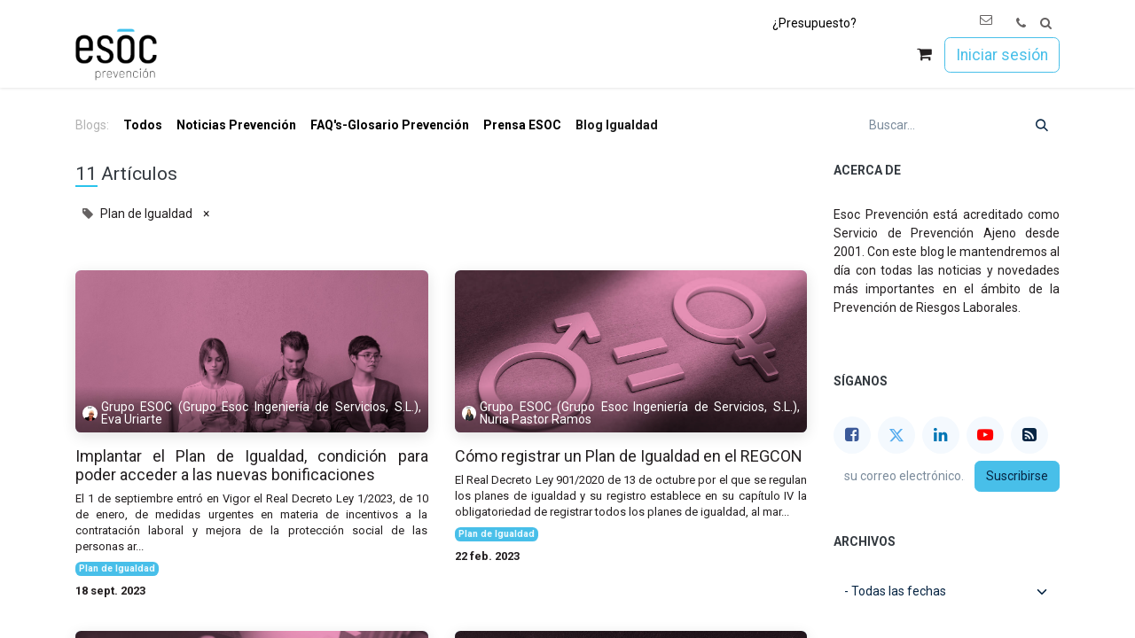

--- FILE ---
content_type: text/html; charset=utf-8
request_url: https://www.esoc-prevencion.es/blog/blog-igualdad-8/tag/plan-de-igualdad-151
body_size: 14055
content:
<!DOCTYPE html>
        
<html lang="es-ES" data-website-id="1" data-main-object="blog.blog(8,)" data-add2cart-redirect="1">
    <head>
        <meta charset="utf-8"/>
        <meta http-equiv="X-UA-Compatible" content="IE=edge"/>
        <meta name="viewport" content="width=device-width, initial-scale=1"/>
        <meta name="generator" content="Odoo"/>
            
        <meta property="og:type" content="website"/>
        <meta property="og:title" content="Blog Igualdad | ESOC Prevención"/>
        <meta property="og:site_name" content="ESOC Prevención"/>
        <meta property="og:url" content="https://www.esoc-prevencion.es/blog/blog-igualdad-8/tag/plan-de-igualdad-151"/>
        <meta property="og:image" content="https://www.esoc-prevencion.es/web/image/website/1/logo?unique=09c7300"/>
            
        <meta name="twitter:card" content="summary_large_image"/>
        <meta name="twitter:title" content="Blog Igualdad | ESOC Prevención"/>
        <meta name="twitter:image" content="https://www.esoc-prevencion.es/web/image/website/1/logo/300x300?unique=09c7300"/>
        <meta name="twitter:site" content="@GrupoEsoc"/>
        
        <link rel="alternate" hreflang="en" href="https://www.esoc-prevencion.es/en_GB/blog/blog-igualdad-8/tag/plan-de-igualdad-151"/>
        <link rel="alternate" hreflang="es" href="https://www.esoc-prevencion.es/blog/blog-igualdad-8/tag/plan-de-igualdad-151"/>
        <link rel="alternate" hreflang="x-default" href="https://www.esoc-prevencion.es/blog/blog-igualdad-8/tag/plan-de-igualdad-151"/>
        <link rel="canonical" href="https://www.esoc-prevencion.es/blog/blog-igualdad-8/tag/plan-de-igualdad-151"/>
        
        <link rel="preconnect" href="https://fonts.gstatic.com/" crossorigin=""/>
        <title>Blog Igualdad | ESOC Prevención</title>
        <link type="image/x-icon" rel="shortcut icon" href="/web/image/website/1/favicon?unique=09c7300"/>
        <link rel="preload" href="/web/static/src/libs/fontawesome/fonts/fontawesome-webfont.woff2?v=4.7.0" as="font" crossorigin=""/>
        <link type="text/css" rel="stylesheet" href="/web/assets/1/38f5670/web.assets_frontend.min.css"/>
        <script id="web.layout.odooscript" type="text/javascript">
            var odoo = {
                csrf_token: "8938389336f53d09ee4e439831e5901b7dd17345o1800234864",
                debug: "",
            };
        </script>
        <script type="text/javascript">
            odoo.__session_info__ = {"is_admin": false, "is_system": false, "is_public": true, "is_website_user": true, "user_id": false, "is_frontend": true, "profile_session": null, "profile_collectors": null, "profile_params": null, "show_effect": false, "currencies": {"133": {"symbol": "\u062f.\u0625", "position": "after", "digits": [69, 2]}, "48": {"symbol": "Afs", "position": "after", "digits": [69, 2]}, "123": {"symbol": "L", "position": "after", "digits": [69, 2]}, "51": {"symbol": "\u0564\u0580.", "position": "after", "digits": [69, 2]}, "71": {"symbol": "\u0192", "position": "after", "digits": [69, 2]}, "49": {"symbol": "Kz", "position": "after", "digits": [69, 2]}, "20": {"symbol": "$", "position": "after", "digits": [69, 2]}, "22": {"symbol": "$", "position": "after", "digits": [69, 2]}, "52": {"symbol": "Afl.", "position": "after", "digits": [69, 2]}, "53": {"symbol": "m", "position": "after", "digits": [69, 2]}, "63": {"symbol": "KM", "position": "after", "digits": [69, 2]}, "57": {"symbol": "Bds$", "position": "after", "digits": [69, 2]}, "56": {"symbol": "\u09f3", "position": "after", "digits": [69, 2]}, "27": {"symbol": "\u043b\u0432", "position": "after", "digits": [69, 2]}, "55": {"symbol": "BD", "position": "after", "digits": [69, 2]}, "65": {"symbol": "FBu", "position": "after", "digits": [69, 0]}, "60": {"symbol": "BD$", "position": "after", "digits": [69, 2]}, "114": {"symbol": "$", "position": "after", "digits": [69, 2]}, "62": {"symbol": "Bs.", "position": "after", "digits": [69, 2]}, "7": {"symbol": "R$", "position": "after", "digits": [69, 2]}, "54": {"symbol": "B$", "position": "after", "digits": [69, 2]}, "61": {"symbol": "Nu.", "position": "after", "digits": [69, 2]}, "64": {"symbol": "P", "position": "after", "digits": [69, 2]}, "58": {"symbol": "BR", "position": "after", "digits": [69, 0]}, "59": {"symbol": "BZ$", "position": "after", "digits": [69, 2]}, "5": {"symbol": "$", "position": "after", "digits": [69, 2]}, "69": {"symbol": "Fr", "position": "after", "digits": [69, 2]}, "6": {"symbol": "CHF", "position": "before", "digits": [69, 2]}, "46": {"symbol": "$", "position": "before", "digits": [69, 0]}, "8": {"symbol": "\u00a5", "position": "before", "digits": [69, 2]}, "9": {"symbol": "$", "position": "after", "digits": [69, 2]}, "40": {"symbol": "\u00a2", "position": "after", "digits": [69, 2]}, "70": {"symbol": "$", "position": "after", "digits": [69, 2]}, "170": {"symbol": "$", "position": "after", "digits": [69, 2]}, "72": {"symbol": "\u00a3", "position": "after", "digits": [69, 2]}, "10": {"symbol": "K\u010d", "position": "after", "digits": [69, 2]}, "73": {"symbol": "Fdj", "position": "after", "digits": [69, 0]}, "11": {"symbol": "kr", "position": "after", "digits": [69, 2]}, "74": {"symbol": "RD$", "position": "before", "digits": [69, 2]}, "115": {"symbol": "DA", "position": "after", "digits": [69, 2]}, "76": {"symbol": "S/.", "position": "after", "digits": [69, 2]}, "77": {"symbol": "LE", "position": "after", "digits": [69, 2]}, "79": {"symbol": "Nfk", "position": "after", "digits": [69, 2]}, "80": {"symbol": "Br", "position": "after", "digits": [69, 2]}, "1": {"symbol": "\u20ac", "position": "after", "digits": [69, 2]}, "82": {"symbol": "FJ$", "position": "after", "digits": [69, 2]}, "81": {"symbol": "\u00a3", "position": "after", "digits": [69, 2]}, "150": {"symbol": "\u00a3", "position": "before", "digits": [69, 2]}, "83": {"symbol": "\u10da", "position": "after", "digits": [69, 2]}, "116": {"symbol": "GH\u00a2", "position": "after", "digits": [69, 2]}, "84": {"symbol": "\u00a3", "position": "after", "digits": [69, 2]}, "117": {"symbol": "D", "position": "after", "digits": [69, 2]}, "86": {"symbol": "FG", "position": "after", "digits": [69, 0]}, "174": {"symbol": "Q", "position": "after", "digits": [69, 2]}, "87": {"symbol": "GWP", "position": "after", "digits": [69, 2]}, "88": {"symbol": "$", "position": "after", "digits": [69, 2]}, "25": {"symbol": "$", "position": "before", "digits": [69, 2]}, "45": {"symbol": "L", "position": "after", "digits": [69, 2]}, "30": {"symbol": "kn", "position": "after", "digits": [69, 2]}, "89": {"symbol": "G", "position": "after", "digits": [69, 2]}, "12": {"symbol": "Ft", "position": "after", "digits": [69, 2]}, "13": {"symbol": "Rp", "position": "before", "digits": [69, 2]}, "93": {"symbol": "\u20aa", "position": "before", "digits": [69, 2]}, "21": {"symbol": "\u20b9", "position": "before", "digits": [69, 2]}, "92": {"symbol": " \u0639.\u062f", "position": "after", "digits": [69, 2]}, "91": {"symbol": "\ufdfc", "position": "after", "digits": [69, 2]}, "90": {"symbol": "kr", "position": "after", "digits": [69, 0]}, "158": {"symbol": "\u20a4", "position": "after", "digits": [69, 2]}, "94": {"symbol": "$", "position": "after", "digits": [69, 2]}, "95": {"symbol": " \u062f.\u0627", "position": "after", "digits": [69, 2]}, "26": {"symbol": "\u00a5", "position": "after", "digits": [69, 0]}, "97": {"symbol": "KSh", "position": "after", "digits": [69, 2]}, "99": {"symbol": "\u043b\u0432", "position": "after", "digits": [69, 2]}, "66": {"symbol": "\u17db", "position": "after", "digits": [69, 2]}, "68": {"symbol": "CF", "position": "after", "digits": [69, 0]}, "126": {"symbol": "\u20a9", "position": "after", "digits": [69, 2]}, "33": {"symbol": "\u20a9", "position": "before", "digits": [69, 0]}, "98": {"symbol": " \u062f.\u0643", "position": "after", "digits": [69, 2]}, "67": {"symbol": "$", "position": "after", "digits": [69, 2]}, "96": {"symbol": "\u20b8", "position": "after", "digits": [69, 2]}, "100": {"symbol": "\u20ad", "position": "after", "digits": [69, 2]}, "101": {"symbol": "\u0644.\u0644", "position": "after", "digits": [69, 2]}, "148": {"symbol": "Rs", "position": "after", "digits": [69, 2]}, "103": {"symbol": "L$", "position": "after", "digits": [69, 2]}, "102": {"symbol": "L", "position": "after", "digits": [69, 2]}, "28": {"symbol": "Lt", "position": "after", "digits": [69, 2]}, "14": {"symbol": "Ls", "position": "after", "digits": [69, 2]}, "104": {"symbol": " \u0644.\u062f", "position": "after", "digits": [69, 2]}, "113": {"symbol": "DH", "position": "after", "digits": [69, 2]}, "111": {"symbol": "L", "position": "after", "digits": [69, 2]}, "107": {"symbol": "Ar", "position": "after", "digits": [69, 2]}, "106": {"symbol": "\u0434\u0435\u043d", "position": "after", "digits": [69, 2]}, "120": {"symbol": "K", "position": "after", "digits": [69, 2]}, "112": {"symbol": "\u20ae", "position": "after", "digits": [69, 2]}, "105": {"symbol": "MOP$", "position": "after", "digits": [69, 2]}, "110": {"symbol": "UM", "position": "after", "digits": [69, 2]}, "41": {"symbol": "Rs", "position": "after", "digits": [69, 2]}, "109": {"symbol": ".\u0783", "position": "before", "digits": [69, 2]}, "108": {"symbol": "MK", "position": "after", "digits": [69, 2]}, "34": {"symbol": "$", "position": "after", "digits": [69, 2]}, "35": {"symbol": "RM", "position": "before", "digits": [69, 2]}, "119": {"symbol": "MT", "position": "after", "digits": [69, 2]}, "121": {"symbol": "$", "position": "after", "digits": [69, 2]}, "125": {"symbol": "\u20a6", "position": "after", "digits": [69, 2]}, "124": {"symbol": "C$", "position": "after", "digits": [69, 2]}, "15": {"symbol": "kr", "position": "after", "digits": [69, 2]}, "122": {"symbol": "\u20a8", "position": "after", "digits": [69, 2]}, "36": {"symbol": "$", "position": "after", "digits": [69, 2]}, "169": {"symbol": "\u0631.\u0639.", "position": "after", "digits": [69, 2]}, "17": {"symbol": "B/.", "position": "after", "digits": [69, 2]}, "165": {"symbol": "S/", "position": "before", "digits": [69, 2]}, "167": {"symbol": "K", "position": "after", "digits": [69, 2]}, "37": {"symbol": "\u20b1", "position": "after", "digits": [69, 2]}, "168": {"symbol": "Rs.", "position": "after", "digits": [69, 2]}, "18": {"symbol": "z\u0142", "position": "after", "digits": [69, 2]}, "164": {"symbol": "z\u0142", "position": "after", "digits": [69, 2]}, "166": {"symbol": "\u20b2", "position": "after", "digits": [69, 0]}, "163": {"symbol": "QR", "position": "after", "digits": [69, 2]}, "85": {"symbol": "Q", "position": "after", "digits": [69, 2]}, "29": {"symbol": "lei", "position": "after", "digits": [69, 2]}, "155": {"symbol": "din.", "position": "after", "digits": [69, 2]}, "31": {"symbol": "\u0440\u0443\u0431", "position": "after", "digits": [69, 2]}, "162": {"symbol": "R", "position": "after", "digits": [69, 2]}, "161": {"symbol": "RF", "position": "after", "digits": [69, 0]}, "156": {"symbol": "SR", "position": "after", "digits": [69, 2]}, "152": {"symbol": "SI$", "position": "after", "digits": [69, 2]}, "154": {"symbol": "SR", "position": "after", "digits": [69, 2]}, "19": {"symbol": "kr", "position": "after", "digits": [69, 2]}, "38": {"symbol": "S$", "position": "before", "digits": [69, 2]}, "160": {"symbol": "\u00a3", "position": "after", "digits": [69, 2]}, "172": {"symbol": "SIT", "position": "after", "digits": [69, 2]}, "171": {"symbol": "Sk", "position": "after", "digits": [69, 2]}, "153": {"symbol": "Le", "position": "after", "digits": [69, 2]}, "151": {"symbol": "Sh.", "position": "after", "digits": [69, 2]}, "146": {"symbol": "$", "position": "after", "digits": [69, 2]}, "149": {"symbol": "\u00a3", "position": "after", "digits": [69, 2]}, "157": {"symbol": "Db", "position": "after", "digits": [69, 2]}, "78": {"symbol": "\u00a2", "position": "after", "digits": [69, 2]}, "144": {"symbol": "\u00a3", "position": "after", "digits": [69, 2]}, "145": {"symbol": "E", "position": "after", "digits": [69, 2]}, "140": {"symbol": "\u0e3f", "position": "after", "digits": [69, 2]}, "142": {"symbol": "TJR", "position": "after", "digits": [69, 2]}, "135": {"symbol": "m", "position": "after", "digits": [69, 2]}, "137": {"symbol": "DT", "position": "after", "digits": [69, 2]}, "139": {"symbol": "T$", "position": "after", "digits": [69, 2]}, "75": {"symbol": "TPE", "position": "after", "digits": [69, 2]}, "136": {"symbol": "TL", "position": "after", "digits": [69, 2]}, "32": {"symbol": "\u20ba", "position": "after", "digits": [69, 2]}, "138": {"symbol": "$", "position": "after", "digits": [69, 2]}, "143": {"symbol": "NT$", "position": "after", "digits": [69, 0]}, "141": {"symbol": "x/y", "position": "after", "digits": [69, 2]}, "134": {"symbol": "\u20b4", "position": "after", "digits": [69, 2]}, "23": {"symbol": "\u20b4", "position": "after", "digits": [69, 2]}, "44": {"symbol": "USh", "position": "after", "digits": [69, 0]}, "3": {"symbol": "$", "position": "before", "digits": [69, 2]}, "47": {"symbol": "$", "position": "after", "digits": [69, 2]}, "132": {"symbol": "\u043b\u0432", "position": "after", "digits": [69, 2]}, "4": {"symbol": "Bs.F", "position": "after", "digits": [69, 2]}, "24": {"symbol": "\u20ab", "position": "after", "digits": [69, 2]}, "130": {"symbol": "Bs", "position": "after", "digits": [69, 2]}, "131": {"symbol": "VT", "position": "after", "digits": [69, 0]}, "159": {"symbol": "WS$", "position": "after", "digits": [69, 2]}, "43": {"symbol": "FCFA", "position": "after", "digits": [69, 0]}, "50": {"symbol": "$", "position": "after", "digits": [69, 2]}, "42": {"symbol": "CFA", "position": "after", "digits": [69, 0]}, "16": {"symbol": "XPF", "position": "after", "digits": [69, 0]}, "129": {"symbol": "\ufdfc", "position": "after", "digits": [69, 2]}, "173": {"symbol": "\u0434\u0438\u043d.", "position": "after", "digits": [69, 2]}, "39": {"symbol": "R", "position": "after", "digits": [69, 2]}, "128": {"symbol": "ZK", "position": "after", "digits": [69, 2]}, "118": {"symbol": "\u01b5", "position": "after", "digits": [69, 2]}, "127": {"symbol": "Z$", "position": "after", "digits": [69, 2]}}, "bundle_params": {"lang": "es_ES", "website_id": 1}, "websocket_worker_version": "17.0-3", "translationURL": "/website/translations", "cache_hashes": {"translations": "dd8c1225dd715ddfc142b76a5bdf6b757c9b1c3f"}, "geoip_country_code": null, "geoip_phone_code": null, "lang_url_code": "es", "user_group": "public"};
            if (!/(^|;\s)tz=/.test(document.cookie)) {
                const userTZ = Intl.DateTimeFormat().resolvedOptions().timeZone;
                document.cookie = `tz=${userTZ}; path=/`;
            }
        </script>
        <script type="text/javascript" defer="defer" src="/web/assets/1/8d3c11c/web.assets_frontend_minimal.min.js" onerror="__odooAssetError=1"></script>
        <script type="text/javascript" defer="defer" data-src="/web/assets/1/3788001/web.assets_frontend_lazy.min.js" onerror="__odooAssetError=1"></script>
             
                <script src="https://plausible.io/js/plausible.js" data-domain="esoc-prevencion.es"></script>
        
            <link type="application/atom+xml" rel="alternate" title="Atom Feed" href="/blog/blog-igualdad-8/feed"/>
            <meta name="robots" content="none"/>
        
        
    </head>
    <body>



        <div id="wrapwrap" class="   ">
                <header id="top" data-anchor="true" data-name="Header" data-extra-items-toggle-aria-label="Botón de elementos adicionales" class="   o_header_standard o_hoverable_dropdown" style=" ">
                    
    <nav data-name="Navbar" aria-label="Main" class="navbar navbar-expand-lg navbar-light o_colored_level o_cc d-none d-lg-block shadow-sm ">
        
            <div class="container position-relative mb-4">
                <ul id="overtop_menu" class="nav navbar-nav position-absolute top-0 end-0 px-3">
                    <li class="nav-item">
                        <a href="/presupuestos-esoc" class="nav-link">¿Presupuesto?</a>
    <li class="nav-item divider"></li>
    <li class="nav-item">
      <a href="/acceso-plataformas" class="nav-link text-muted" title="" data-bs-original-title="">
        <span class="o_animated_text o_animate o_anim_shake o_animate_both_scroll" style="animation-delay: 15s !important; animation-duration: 3s !important; animation-name: o_anim_shake; animation-play-state: paused;">
                    Acceso clientes
                </span>
      </a>
    </li>
                    </li>
  <li class="nav-item">
    <a href="/contactus" class="text-muted dropdown-item" title="" data-bs-original-title="Contacto"><i class="fa fa-envelope-o"></i>&nbsp;</a>
  </li>
  <li class="nav-item">
  <a href="tel:+34 965229940" class="text-muted nav-link" title="" data-bs-original-title="Llamar">
      <i class="fa fa-phone" title="" aria-describedby="tooltip339101" data-bs-original-title=""></i>
    </a>
    </li>
  <li class="nav-item dropdown" title="Buscar">
    <a aria-expanded="false" class="nav-link text-muted" href="#" role="button" data-bs-toggle="dropdown">
      <i class="fa fa-search" title="" aria-describedby="tooltip601111" data-bs-original-title=""></i>
    </a>
    <div class="dropdown-menu dropdown-menu-right o_search_dropdown">
      <form action="https://duckduckgo.com/" class="px-4 py-3" target="_new" onsubmit="$(&#39;#overtop_search_query&#39;).val(&#39;site:https://www.esoc-prevencion.es &#39; + $(&#39;#overtop_search_user&#39;).val())">
        <input id="overtop_search_query" type="hidden" name="q"/>
        
        <input type="hidden" name="k1" value="-1"/>
        <div class="mb-3">
          <label for="overtop_search_user">Buscar</label>
          <div class="input-group">
            <input type="search" id="overtop_search_user" class="form-control" aria-label="Términos de búsqueda"/>
            <div class="input-group-text">
              <button class="btn btn-outline-secondary" type="submit">
                <i class="fa fa-search"></i>
              </button>
            </div>
          </div>
        </div>
      </form>
    </div>
  </li>
                </ul>
            </div>
            <div id="o_main_nav" class="o_main_nav container">
                
    <a data-name="Navbar Logo" href="/" class="navbar-brand logo me-4">
            
            <span role="img" aria-label="Logo of ESOC Prevención" title="ESOC Prevención"><img src="/web/image/website/1/logo/ESOC%20Prevenci%C3%B3n?unique=09c7300" class="img img-fluid" width="95" height="40" alt="ESOC Prevención" loading="lazy"/></span>
        </a>
    
                
    <ul id="top_menu" role="menu" class="nav navbar-nav top_menu o_menu_loading ms-auto">
        
    
    <li role="presentation" class="nav-item dropdown position-static">
        <a data-bs-toggle="dropdown" href="#" role="menuitem" class="nav-link dropdown-toggle o_mega_menu_toggle  " data-bs-display="static">
            <span>Prevención</span>
        </a>
        <div data-name="Mega Menu" class="dropdown-menu o_mega_menu o_no_parent_editor">
    








<section class="s_mega_menu_odoo_menu o_colored_level pt8 o_cc o_cc1 bg-white pb8" style="background-image: none;">
        <div class="container">
            <div class="row">
                <div class="col-md-6 col-lg o_colored_level col-lg-6 pt4">
                    <h3 class="text-uppercase fw-bold mt-0" style="text-align: left;"><span class="h3-fs"></span><span class="h5-fs"><a href="/page/prevencion-riesgos-laborales" data-bs-original-title="" title=""><font class="text-black">SERVICIO AJENO de​ PREVENCIÓN DE RIESGOS LABORALES </font></a></span><span class="h3-fs"></span></h3>
                    
                    <nav class="nav flex-column">
                        
                        
                        
                        <a href="/page/prevencion-riesgos-laborales-pymes" class="nav-link px-0" data-name="Menu Item" data-bs-original-title="" title=""><span style="text-align: left; display: block;"><font class="text-black">   <span class="h5-fs">Contrato empresas </span></font></span></a>
                        
                        <a href="/page/prevencion-riesgos-laborales-autonomos" class="nav-link px-0" data-name="Menu Item" data-bs-original-title="" title=""><font class="text-black">   Contrato autónomos</font></a><a href="/prevencion-riesgos-laborales-comunidad-propietarios" class="nav-link px-0" data-name="Menu Item" data-bs-original-title="" title=""><font class="text-black">   Contrato Comunidad Propietarios</font></a><a href="/page/prevencion-riesgos-laborales-servicio-domestico#scrollTop=0" class="nav-link px-0" data-name="Menu Item" data-bs-original-title="" title=""><font class="text-black">   Contrato Servicio doméstico</font></a><a href="/page/prevencion-riesgos-laborales-films" class="nav-link px-0" data-name="Menu Item" data-bs-original-title="" title=""><font class="text-black">   Contrato film-producciones</font></a></nav>
                </div>
                
                
                <div class="col-md-6 col-lg o_colored_level col-lg-6">
                    <h3 class="text-uppercase fw-bold mt-0" style="text-align: left;"><a href="#" class="nav-link px-0 o_draggable" data-name="Menu Item" data-bs-original-title="" title="" style="background-color: rgba(255, 255, 255, 0.85); font-size: inherit; font-weight: 400; display: inline !important;"></a></h3><h3 style="text-align: left; display: inline !important;"><span style="font-size: 1.125rem;"><strong><a href="/page/centros-medicos"><font class="text-black">SERVICIO AJENO DE VIGILANCIA DE LA SALUD</font></a></strong></span></h3><nav class="nav flex-column"><a href="/page/centros-medicos#Servicios" class="nav-link px-0" data-name="Menu Item" data-bs-original-title="" title=""><font class="text-black">   Contrato Vigilancia de la Salud</font></a><a href="/page/centros-medicos" class="nav-link px-0" data-name="Menu Item" data-bs-original-title="" title=""><font class="text-black">   Reconocimiento médico </font></a><a href="/valoracion-de-compatibilidad-laboral-ante-incapacidad" class="nav-link px-0" data-name="Menu Item" data-bs-original-title="" title=""><font class="text-black">   Valoración ante incapacidad</font></a><a href="/valoracion-de-salud-reincorporacion-tras-ausencia-prolongada" class="nav-link px-0" data-name="Menu Item" data-bs-original-title="" title=""><font class="text-black">   Valoración tras ausencia prolongada</font></a><a href="/valoracion-de-bajas-laborales-por-embarazo" class="nav-link px-0" data-name="Menu Item" data-bs-original-title="" title=""><font class="text-black">   Valoración bajas por embarazo</font></a>
                    </nav>
                </div>
            </div>
        </div>
        
    </section></div>
        
    </li>
    <li role="presentation" class="nav-item dropdown ">
        <a data-bs-toggle="dropdown" href="#" role="menuitem" class="nav-link dropdown-toggle   ">
            <span>Consultoría</span>
        </a>
        <ul role="menu" class="dropdown-menu ">
    <li role="presentation" class="">
        <a role="menuitem" href="/prevencion-riesgos-laborales-consultorias" class="dropdown-item ">
            <span>Consultorías Esoc</span>
        </a>
    </li>
    <li role="presentation" class="">
        <a role="menuitem" href="/consultoria-seguridad-en-el-trabajo" class="dropdown-item ">
            <span>Seguridad en el trabajo</span>
        </a>
    </li>
    <li role="presentation" class="">
        <a role="menuitem" href="/consultoria-higiene-industrial" class="dropdown-item ">
            <span>Higiene Industrial</span>
        </a>
    </li>
    <li role="presentation" class="">
        <a role="menuitem" href="/consultoria-ergonomia" class="dropdown-item ">
            <span>Ergonomía</span>
        </a>
    </li>
    <li role="presentation" class="">
        <a role="menuitem" href="/page/prevencion-riesgos-psicosociales" class="dropdown-item ">
            <span>Psicosociología</span>
        </a>
    </li>
    <li role="presentation" class="">
        <a role="menuitem" href="/consultoria-sector-construccion" class="dropdown-item ">
            <span>Sector construcción</span>
        </a>
    </li>
    <li role="presentation" class="">
        <a role="menuitem" href="/prevencion-acoso-laboral" class="dropdown-item ">
            <span>Acoso Laboral</span>
        </a>
    </li>
    <li role="presentation" class="">
        <a role="menuitem" href="/protocolo-de-desconexion-digital" class="dropdown-item ">
            <span>Protocolo de desconexión digital</span>
        </a>
    </li>
    <li role="presentation" class="">
        <a role="menuitem" href="https://www.grupoesoc.es/igualdad-en-la-empresa" class="dropdown-item ">
            <span>Igualdad en la empresa</span>
        </a>
    </li>
    <li role="presentation" class="">
        <a role="menuitem" href="/plan-de-emergencias-para-viviendas-de-uso-turistico-en-la-comunitat-valenciana#scrollTop=0" class="dropdown-item ">
            <span>Plan de emergencias para viviendas de uso turístico</span>
        </a>
    </li>
    <li role="presentation" class="">
        <a role="menuitem" href="/perito-judicial-en-prevencion-de-riesgos-laborales#scrollTop=0" class="dropdown-item ">
            <span>Peritaje PRL</span>
        </a>
    </li>
        </ul>
        
    </li>
    <li role="presentation" class="nav-item dropdown ">
        <a data-bs-toggle="dropdown" href="#" role="menuitem" class="nav-link dropdown-toggle   ">
            <span>Formación</span>
        </a>
        <ul role="menu" class="dropdown-menu ">
    <li role="presentation" class="">
        <a role="menuitem" href="/page/formacion" class="dropdown-item ">
            <span>Oferta formativa</span>
        </a>
    </li>
    <li role="presentation" class="">
        <a role="menuitem" href="/page/cursos-tpc" class="dropdown-item ">
            <span>Convenio Construcción (TPC)</span>
        </a>
    </li>
    <li role="presentation" class="">
        <a role="menuitem" href="/page/cursos-tpm-convenio-metal" class="dropdown-item ">
            <span>Convenio del Metal (TPM)</span>
        </a>
    </li>
    <li role="presentation" class="">
        <a role="menuitem" href="https://www.esoc-prevencion.es/curso-convenio-comercio-del-metal-obligatorio" class="dropdown-item ">
            <span>Convenio Comercio Metal (Alicante)</span>
        </a>
    </li>
    <li role="presentation" class="">
        <a role="menuitem" href="/page/cursos-telco-formacion-telco#scrollTop=0" class="dropdown-item ">
            <span>Sector telecomunicaciones (TELCO)</span>
        </a>
    </li>
    <li role="presentation" class="">
        <a role="menuitem" href="/formacion-prevencion-riesgos-laborales-aelec" class="dropdown-item ">
            <span>Sector eléctrico (Aelec)</span>
        </a>
    </li>
    <li role="presentation" class="">
        <a role="menuitem" href="/page/cursos-manipulador-plaguicidas" class="dropdown-item ">
            <span>Fitosanitarios (Plaguicidas)</span>
        </a>
    </li>
    <li role="presentation" class="">
        <a role="menuitem" href="/page/cursos-concienciacion-seguridad-aeroportuaria" class="dropdown-item ">
            <span>Seguridad Aeroporturaria</span>
        </a>
    </li>
    <li role="presentation" class="">
        <a role="menuitem" href="/event" class="dropdown-item ">
            <span>Calendario cursos presenciales </span>
        </a>
    </li>
    <li role="presentation" class="">
        <a role="menuitem" href="https://www.grupoesoc.es/slides" class="dropdown-item ">
            <span>Cursos online</span>
        </a>
    </li>
    <li role="presentation" class="">
        <a role="menuitem" href="https://www.esoc-prevencion.es/page/formacion-programada" class="dropdown-item ">
            <span>Formación programada (bonificación)</span>
        </a>
    </li>
    <li role="presentation" class="">
        <a role="menuitem" href="https://esocformacion.es/" class="dropdown-item ">
            <span>-&gt; Acceso a campus virtual</span>
        </a>
    </li>
        </ul>
        
    </li>
    <li role="presentation" class="nav-item">
        <a role="menuitem" href="/shop" class="nav-link ">
            <span>Tienda </span>
        </a>
    </li>
    <li role="presentation" class="nav-item dropdown ">
        <a data-bs-toggle="dropdown" href="#" role="menuitem" class="nav-link dropdown-toggle   ">
            <span>Comunicación</span>
        </a>
        <ul role="menu" class="dropdown-menu ">
    <li role="presentation" class="">
        <a role="menuitem" href="/blog" class="dropdown-item ">
            <span>Blogs</span>
        </a>
    </li>
    <li role="presentation" class="">
        <a role="menuitem" href="/slides/canal-publico-1" class="dropdown-item ">
            <span>Documentos y vídeos</span>
        </a>
    </li>
        </ul>
        
    </li>
    <li role="presentation" class="nav-item">
        <a role="menuitem" href="/#Quienessomos" class="nav-link ">
            <span>Conócenos</span>
        </a>
    </li>
    <li role="presentation" class="nav-item">
        <a role="menuitem" href="https://www.esoc-prevencion.es/jobs" class="nav-link ">
            <span>Únete a Esoc</span>
        </a>
    </li>
  <li class="nav-item">
    <a href="/contactus" class="text-muted dropdown-item" title="" data-bs-original-title="Contacto"><i class="fa fa-envelope-o"></i>&nbsp;</a>
  </li>
  <li class="nav-item">
  <a href="tel:+34 965229940" class="text-muted nav-link" title="" data-bs-original-title="Llamar">
      <i class="fa fa-phone" title="" aria-describedby="tooltip339101" data-bs-original-title=""></i>
    </a>
    </li>
  <li class="nav-item dropdown" title="Buscar">
    <a aria-expanded="false" class="nav-link text-muted" href="#" role="button" data-bs-toggle="dropdown">
      <i class="fa fa-search" title="" aria-describedby="tooltip601111" data-bs-original-title=""></i>
    </a>
    <div class="dropdown-menu dropdown-menu-right o_search_dropdown">
      <form action="https://duckduckgo.com/" class="px-4 py-3" target="_new" onsubmit="$(&#39;#overtop_search_query&#39;).val(&#39;site:https://www.esoc-prevencion.es &#39; + $(&#39;#overtop_search_user&#39;).val())">
        <input id="overtop_search_query" type="hidden" name="q"/>
        
        <input type="hidden" name="k1" value="-1"/>
        <div class="mb-3">
          <label for="overtop_search_user">Buscar</label>
          <div class="input-group">
            <input type="search" id="overtop_search_user" class="form-control" aria-label="Términos de búsqueda"/>
            <div class="input-group-text">
              <button class="btn btn-outline-secondary" type="submit">
                <i class="fa fa-search"></i>
              </button>
            </div>
          </div>
        </div>
      </form>
    </div>
  </li>
                
    </ul>
                
                <ul class="navbar-nav align-items-center gap-2 flex-shrink-0 justify-content-end ps-3">
                    
        
            <li class=" divider d-none"></li> 
            <li class="o_wsale_my_cart  ">
                <a href="/shop/cart" aria-label="Cesta del comercio electrónico" class="btn position-relative p-1 text-center text-reset">
                    <div class="">
                        <i class="fa fa-shopping-cart fa-stack"></i>
                        <sup class="my_cart_quantity badge text-bg-primary position-absolute top-0 end-0 mt-n1 me-n1 rounded-pill d-none" data-order-id="">0</sup>
                    </div>
                </a>
            </li>
        
        
            <li class="o_wsale_my_wish d-none  o_wsale_my_wish_hide_empty">
                <a href="/shop/wishlist" class="o_navlink_background btn position-relative rounded-circle p-1 text-center text-reset">
                    <div class="">
                        <i class="fa fa-1x fa-heart fa-stack"></i>
                        <sup class="my_wish_quantity o_animate_blink badge text-bg-primary position-absolute top-0 end-0 mt-n1 me-n1 rounded-pill">0</sup>
                    </div>
                </a>
            </li>
        
                    
                    
                    
                    
                    
            <li class=" o_no_autohide_item">
                <a href="/web/login" class="btn btn-outline-secondary">Iniciar sesión</a>
            </li>
                    
        
        
                    
                </ul>
            </div>
        
    </nav>
    <nav data-name="Navbar" aria-label="Mobile" class="navbar  navbar-light o_colored_level o_cc o_header_mobile d-block d-lg-none shadow-sm px-0 ">
        

        <div class="o_main_nav container flex-wrap justify-content-between">
            
    <a data-name="Navbar Logo" href="/" class="navbar-brand logo ">
            
            <span role="img" aria-label="Logo of ESOC Prevención" title="ESOC Prevención"><img src="/web/image/website/1/logo/ESOC%20Prevenci%C3%B3n?unique=09c7300" class="img img-fluid" width="95" height="40" alt="ESOC Prevención" loading="lazy"/></span>
        </a>
    
            <ul class="o_header_mobile_buttons_wrap navbar-nav flex-row align-items-center gap-2 mb-0">
        
            <li class=" divider d-none"></li> 
            <li class="o_wsale_my_cart  ">
                <a href="/shop/cart" aria-label="Cesta del comercio electrónico" class="o_navlink_background_hover btn position-relative rounded-circle border-0 p-1 text-reset">
                    <div class="">
                        <i class="fa fa-shopping-cart fa-stack"></i>
                        <sup class="my_cart_quantity badge text-bg-primary position-absolute top-0 end-0 mt-n1 me-n1 rounded-pill d-none" data-order-id="">0</sup>
                    </div>
                </a>
            </li>
        
        
            <li class="o_wsale_my_wish d-none  o_wsale_my_wish_hide_empty">
                <a href="/shop/wishlist" class="o_navlink_background_hover btn position-relative rounded-circle border-0 p-1 text-reset">
                    <div class="">
                        <i class="fa fa-1x fa-heart fa-stack"></i>
                        <sup class="my_wish_quantity o_animate_blink badge text-bg-primary position-absolute top-0 end-0 mt-n1 me-n1 rounded-pill">0</sup>
                    </div>
                </a>
            </li>
        
                <li class="o_not_editable">
                    <button class="nav-link btn me-auto p-2 o_not_editable" type="button" data-bs-toggle="offcanvas" data-bs-target="#top_menu_collapse_mobile" aria-controls="top_menu_collapse_mobile" aria-expanded="false" aria-label="Alternar navegación">
                        <span class="navbar-toggler-icon"></span>
                    </button>
                </li>
            </ul>
            <div id="top_menu_collapse_mobile" class="offcanvas offcanvas-end o_navbar_mobile">
                <div class="offcanvas-header justify-content-end o_not_editable">
                    <button type="button" class="nav-link btn-close" data-bs-dismiss="offcanvas" aria-label="Cerrar"></button>
                </div>
                <div class="offcanvas-body d-flex flex-column justify-content-between h-100 w-100">
                    <ul class="navbar-nav">
                        
                        
                        
    <ul role="menu" class="nav navbar-nav top_menu  ">
        

                            
    <li role="presentation" class="nav-item dropdown position-static">
        <a data-bs-toggle="dropdown" href="#" role="menuitem" class="nav-link dropdown-toggle o_mega_menu_toggle  d-flex justify-content-between align-items-center" data-bs-display="static">
            <span>Prevención</span>
        </a>
        
    </li>
    <li role="presentation" class="nav-item dropdown ">
        <a data-bs-toggle="dropdown" href="#" role="menuitem" class="nav-link dropdown-toggle   d-flex justify-content-between align-items-center">
            <span>Consultoría</span>
        </a>
        <ul role="menu" class="dropdown-menu position-relative rounded-0 o_dropdown_without_offset">
    <li role="presentation" class="">
        <a role="menuitem" href="/prevencion-riesgos-laborales-consultorias" class="dropdown-item ">
            <span>Consultorías Esoc</span>
        </a>
    </li>
    <li role="presentation" class="">
        <a role="menuitem" href="/consultoria-seguridad-en-el-trabajo" class="dropdown-item ">
            <span>Seguridad en el trabajo</span>
        </a>
    </li>
    <li role="presentation" class="">
        <a role="menuitem" href="/consultoria-higiene-industrial" class="dropdown-item ">
            <span>Higiene Industrial</span>
        </a>
    </li>
    <li role="presentation" class="">
        <a role="menuitem" href="/consultoria-ergonomia" class="dropdown-item ">
            <span>Ergonomía</span>
        </a>
    </li>
    <li role="presentation" class="">
        <a role="menuitem" href="/page/prevencion-riesgos-psicosociales" class="dropdown-item ">
            <span>Psicosociología</span>
        </a>
    </li>
    <li role="presentation" class="">
        <a role="menuitem" href="/consultoria-sector-construccion" class="dropdown-item ">
            <span>Sector construcción</span>
        </a>
    </li>
    <li role="presentation" class="">
        <a role="menuitem" href="/prevencion-acoso-laboral" class="dropdown-item ">
            <span>Acoso Laboral</span>
        </a>
    </li>
    <li role="presentation" class="">
        <a role="menuitem" href="/protocolo-de-desconexion-digital" class="dropdown-item ">
            <span>Protocolo de desconexión digital</span>
        </a>
    </li>
    <li role="presentation" class="">
        <a role="menuitem" href="https://www.grupoesoc.es/igualdad-en-la-empresa" class="dropdown-item ">
            <span>Igualdad en la empresa</span>
        </a>
    </li>
    <li role="presentation" class="">
        <a role="menuitem" href="/plan-de-emergencias-para-viviendas-de-uso-turistico-en-la-comunitat-valenciana#scrollTop=0" class="dropdown-item ">
            <span>Plan de emergencias para viviendas de uso turístico</span>
        </a>
    </li>
    <li role="presentation" class="">
        <a role="menuitem" href="/perito-judicial-en-prevencion-de-riesgos-laborales#scrollTop=0" class="dropdown-item ">
            <span>Peritaje PRL</span>
        </a>
    </li>
        </ul>
        
    </li>
    <li role="presentation" class="nav-item dropdown ">
        <a data-bs-toggle="dropdown" href="#" role="menuitem" class="nav-link dropdown-toggle   d-flex justify-content-between align-items-center">
            <span>Formación</span>
        </a>
        <ul role="menu" class="dropdown-menu position-relative rounded-0 o_dropdown_without_offset">
    <li role="presentation" class="">
        <a role="menuitem" href="/page/formacion" class="dropdown-item ">
            <span>Oferta formativa</span>
        </a>
    </li>
    <li role="presentation" class="">
        <a role="menuitem" href="/page/cursos-tpc" class="dropdown-item ">
            <span>Convenio Construcción (TPC)</span>
        </a>
    </li>
    <li role="presentation" class="">
        <a role="menuitem" href="/page/cursos-tpm-convenio-metal" class="dropdown-item ">
            <span>Convenio del Metal (TPM)</span>
        </a>
    </li>
    <li role="presentation" class="">
        <a role="menuitem" href="https://www.esoc-prevencion.es/curso-convenio-comercio-del-metal-obligatorio" class="dropdown-item ">
            <span>Convenio Comercio Metal (Alicante)</span>
        </a>
    </li>
    <li role="presentation" class="">
        <a role="menuitem" href="/page/cursos-telco-formacion-telco#scrollTop=0" class="dropdown-item ">
            <span>Sector telecomunicaciones (TELCO)</span>
        </a>
    </li>
    <li role="presentation" class="">
        <a role="menuitem" href="/formacion-prevencion-riesgos-laborales-aelec" class="dropdown-item ">
            <span>Sector eléctrico (Aelec)</span>
        </a>
    </li>
    <li role="presentation" class="">
        <a role="menuitem" href="/page/cursos-manipulador-plaguicidas" class="dropdown-item ">
            <span>Fitosanitarios (Plaguicidas)</span>
        </a>
    </li>
    <li role="presentation" class="">
        <a role="menuitem" href="/page/cursos-concienciacion-seguridad-aeroportuaria" class="dropdown-item ">
            <span>Seguridad Aeroporturaria</span>
        </a>
    </li>
    <li role="presentation" class="">
        <a role="menuitem" href="/event" class="dropdown-item ">
            <span>Calendario cursos presenciales </span>
        </a>
    </li>
    <li role="presentation" class="">
        <a role="menuitem" href="https://www.grupoesoc.es/slides" class="dropdown-item ">
            <span>Cursos online</span>
        </a>
    </li>
    <li role="presentation" class="">
        <a role="menuitem" href="https://www.esoc-prevencion.es/page/formacion-programada" class="dropdown-item ">
            <span>Formación programada (bonificación)</span>
        </a>
    </li>
    <li role="presentation" class="">
        <a role="menuitem" href="https://esocformacion.es/" class="dropdown-item ">
            <span>-&gt; Acceso a campus virtual</span>
        </a>
    </li>
        </ul>
        
    </li>
    <li role="presentation" class="nav-item">
        <a role="menuitem" href="/shop" class="nav-link ">
            <span>Tienda </span>
        </a>
    </li>
    <li role="presentation" class="nav-item dropdown ">
        <a data-bs-toggle="dropdown" href="#" role="menuitem" class="nav-link dropdown-toggle   d-flex justify-content-between align-items-center">
            <span>Comunicación</span>
        </a>
        <ul role="menu" class="dropdown-menu position-relative rounded-0 o_dropdown_without_offset">
    <li role="presentation" class="">
        <a role="menuitem" href="/blog" class="dropdown-item ">
            <span>Blogs</span>
        </a>
    </li>
    <li role="presentation" class="">
        <a role="menuitem" href="/slides/canal-publico-1" class="dropdown-item ">
            <span>Documentos y vídeos</span>
        </a>
    </li>
        </ul>
        
    </li>
    <li role="presentation" class="nav-item">
        <a role="menuitem" href="/#Quienessomos" class="nav-link ">
            <span>Conócenos</span>
        </a>
    </li>
    <li role="presentation" class="nav-item">
        <a role="menuitem" href="https://www.esoc-prevencion.es/jobs" class="nav-link ">
            <span>Únete a Esoc</span>
        </a>
    </li>
                        
    </ul>
            <div class="container position-relative mb-4">
                <ul id="overtop_menu" class="nav navbar-nav position-absolute top-0 end-0">
                    <li class="nav-item text-end">
                        <a href="/presupuestos-esoc" class="nav-link">¿Presupuesto?</a>
                    </li>
                    <li class="nav-item text-end">
                        <a href="/acceso-plataformas" class="nav-link">
                            <i class="fa fa-users"></i>
                            Accesos a plataformas
                        </a>
                    </li>
                    <li class="nav-item text-end mt-1">
                        <a href="/contactus" class="me-3" title="Contacto">
                            <i class="fa fa-envelope-o"></i>
                        </a>
                        <a href="tel:+34 663 78 44 64" class="me-3" title="Llamar">
                            <i class="fa fa-phone"></i>
                        </a>
                        <a data-bs-toggle="dropdown" aria-haspopup="true" aria-expanded="false">
                            <i class="fa fa-search"></i>
                        </a>
                        <div class="dropdown-menu dropdown-menu-right o_search_dropdown">
                            <form action="https://duckduckgo.com/" class="px-4 py-3" target="_new" onsubmit="$(&#39;#overtop_search_query&#39;).val(&#39;site:[(&#39;website_id&#39;, &#39;in&#39;, (False, 1)), (&#39;blog_id&#39;, &#39;=&#39;, 8), (&#39;tag_ids&#39;, &#39;in&#39;, [151]), (&#39;post_date&#39;, &#39;&lt;=&#39;, datetime.datetime(2026, 1, 18, 1, 14, 24))] &#39; + $(&#39;#overtop_search_user&#39;).val())">
                                <input id="overtop_search_query" type="hidden" name="q"/>
                                
                                <input type="hidden" name="k1" value="-1"/>
                                <div class="form-group">
                                    <label for="overtop_search_user">Buscar</label>
                                    <div class="input-group">
                                        <input type="search" id="overtop_search_user" class="form-control" aria-label="Términos de búsqueda"/>
                                        <div class="input-group-append">
                                            <button class="btn btn-outline-secondary" type="submit">
                                                <i class="fa fa-search"></i>
                                            </button>
                                        </div>
                                    </div>
                                </div>
                            </form>
                        </div>
                    </li>
                </ul>
            </div>
                        
                        
                    </ul>
                    <ul class="navbar-nav gap-2 mt-3 w-100">
                        
            <li class=" o_no_autohide_item">
                <a href="/web/login" class="btn btn-outline-secondary w-100">Iniciar sesión</a>
            </li>
                        
        
        
                        
                        
                    </ul>
                </div>
            </div>
        </div>
    
    </nav>
    
        </header>
                <main>
                    
        <div id="wrap" class="js_blog website_blog">
            

        

        <div id="o_wblog_blog_top">
            
                
                <div class="oe_structure" id="oe_structure_blog_filtered_header" data-editor-sub-message="Edite el encabezado de la página &#39;Filtrar resultados&#39;."></div>
        </div>

    <nav class="navbar navbar-expand-lg navbar-light pt-4 pb-0 px-0 ">
        <div class="container gap-2 w-100 flex-wrap flex-sm-nowrap">
            
            <ul class="navbar-nav d-none d-lg-flex">
                <li class="nav-item">
                    <span class="nav-link disabled ps-0">Blogs:</span>
                </li>
                <li class="nav-item">
                    <a href="/blog" class="nav-link fw-bold ">Todos</a>
                </li>
                <li class="nav-item">
                    <a href="/blog/noticias-prevencion-1" class="nav-link ">
                        <b>Noticias Prevención</b>
                    </a>
                </li><li class="nav-item">
                    <a href="/blog/faq-s-glosario-prevencion-2" class="nav-link ">
                        <b>FAQ&#39;s-Glosario Prevención</b>
                    </a>
                </li><li class="nav-item">
                    <a href="/blog/prensa-esoc-7" class="nav-link ">
                        <b>Prensa ESOC</b>
                    </a>
                </li><li class="nav-item">
                    <a href="/blog/blog-igualdad-8" class="nav-link active">
                        <b>Blog Igualdad</b>
                    </a>
                </li>
            </ul>
            

            <div class="order-2 d-lg-none dropdown flex-grow-1 flex-sm-grow-0 min-w-0">
                    <a class="btn btn-light dropdown-toggle d-flex align-items-center justify-content-between" role="button" data-bs-toggle="dropdown" aria-expanded="false" title="Blog Igualdad">
                        <span class="text-truncate">Blog Igualdad</span>
                    </a>
                    <ul class="dropdown-menu dropdown-menu-end">
                        <li>
                            <a href="/blog" title="Todos los blogs" class="dropdown-item ">Todos</a>
                        </li>
                        <li>
                            <a href="/blog/noticias-prevencion-1" class="dropdown-item " title="Noticias Prevención">
                                <span>Noticias Prevención</span>
                            </a>
                        </li><li>
                            <a href="/blog/faq-s-glosario-prevencion-2" class="dropdown-item " title="FAQ&#39;s-Glosario Prevención">
                                <span>FAQ&#39;s-Glosario Prevención</span>
                            </a>
                        </li><li>
                            <a href="/blog/prensa-esoc-7" class="dropdown-item " title="Prensa ESOC">
                                <span>Prensa ESOC</span>
                            </a>
                        </li><li>
                            <a href="/blog/blog-igualdad-8" class="dropdown-item active" title="Blog Igualdad">
                                <span>Blog Igualdad</span>
                            </a>
                        </li>
                    </ul>
            </div>
            
    <form method="get" class="o_searchbar_form o_wait_lazy_js s_searchbar_input  flex-grow-1 flex-lg-grow-0" action="/blog/blog-igualdad-8/tag/plan-de-igualdad-151" data-snippet="s_searchbar_input">
            <div role="search" class="input-group ">
        <input type="search" name="search" class="search-query form-control oe_search_box border-0 bg-light None" placeholder="Buscar…" data-search-type="blogs" data-limit="5" data-display-image="true" data-display-description="true" data-display-extra-link="true" data-display-detail="false" data-order-by="name asc"/>
        <button type="submit" aria-label="Buscar" title="Buscar" class="btn oe_search_button btn-light">
            <i class="oi oi-search"></i>
        </button>
    </div>

            <input name="order" type="hidden" class="o_search_order_by oe_unremovable" value="name asc"/>
            
                <input type="hidden" name="tag" value="plan-de-igualdad-151"/>
                <input type="hidden" name="date_begin"/>
                <input type="hidden" name="date_end"/>
            
        </form>
        </div>
    </nav>

        <section id="o_wblog_index_content">
            <div class="container py-4">
                <div class="row justify-content-between">
                    <div id="o_wblog_posts_loop_container" class="col ">

    <div id="o_wblog_posts_loop" class="">

        

        


        <div class="row ">
            
            <div class="col-12 mb-3">
                <div class="h4 mb-3">
                    11
                    Artículos
                </div>
                
                    

                    
                <span class="align-items-baseline border d-inline-flex ps-2 rounded mb-2">
                    <i class="fa fa-tag me-2 text-muted"></i>
                    Plan de Igualdad
                    <a class="btn border-0 py-1 post_link" href="/blog/blog-igualdad-8" rel="nofollow">×</a>
                </span>
                <hr class="mt-2"/>
            </div>

            

            

            
            
                
                <div class="pb-4 col-12 col-md-6">
                    <article name="blog_post" class="o_wblog_post position-relative ">
                        
                        

    <a href="/blog/blog-igualdad-8/implantar-el-plan-de-igualdad-condicion-para-poder-acceder-a-las-nuevas-bonificaciones-395" class="text-decoration-none d-block mb-2">

  <div data-name="Portada" style="" class="o_record_cover_container d-flex flex-column h-100 o_colored_level o_cc o_cc3 o_cc   o_list_cover o_not_editable  rounded overflow-hidden shadow mb-3">
    <div style="background-image: url(/web/image/1220256-dd296013/15_contratacion.jpg);" class="o_record_cover_component o_record_cover_image "></div>
    

    <div class="o_not_editable align-items-center position-relative o_wblog_post_list_author o_list_cover d-flex text-white w-100 o_not_editable px-2 pb-2 pt-3">
        <div style="line-height:1"><img src="/web/image/blog.post/395/author_avatar/Implantar%20el%20Plan%20de%20Igualdad%2C%20condici%C3%B3n%20para%20poder%20acceder%20a%20las%20nuevas%20bonificaciones?unique=8b1e586" class="img img-fluid rounded-circle o_wblog_author_avatar me-1" alt="Implantar el Plan de Igualdad, condición para poder acceder a las nuevas bonificaciones" loading="lazy"/></div>
        <div style="line-height:1">
            <span>Grupo ESOC (Grupo Esoc Ingeniería de Servicios, S.L.), Eva Uriarte</span>
        </div>
    </div>
        
  </div>
    </a>
                            <div>
    <a href="/blog/blog-igualdad-8/implantar-el-plan-de-igualdad-condicion-para-poder-acceder-a-las-nuevas-bonificaciones-395" class="d-block text-reset text-decoration-none o_blog_post_title my-0 h5">Implantar el Plan de Igualdad, condición para poder acceder a las nuevas bonificaciones</a>

                                <div>
    
    <a class="text-reset text-decoration-none" href="/blog/blog-igualdad-8/implantar-el-plan-de-igualdad-condicion-para-poder-acceder-a-las-nuevas-bonificaciones-395">
        <div class="mt-2 o_wblog_normalize_font">El 1 de septiembre entró en Vigor el Real Decreto Ley 1/2023, de 10 de enero, de medidas urgentes en materia de incentivos a la contratación laboral y mejora de la protección social de las personas ar...</div>
    </a>

    
    <div class="o_wblog_post_short_tag_section d-flex align-items-center flex-wrap pt-2">
            <a href="/blog/blog-igualdad-8" class="badge mb-2 me-1 text-truncate bg-primary text-light post_link" rel="nofollow">Plan de Igualdad</a>
    </div>
    
                                </div>
                            </div>
                            <div class="o_wblog_normalize_font pe-2 pb-2">
    <div class="d-flex small flex-wrap mb-1 w-100">
        <div class="d-flex flex-wrap align-items-center justify-content-between mx-n2 flex-grow-1">
            <time class="text-nowrap fw-bold px-2">18 sept. 2023</time>
        </div>
    </div>
                            </div>
                        
                    </article>
                </div>
                
                
                <div class="pb-4 col-12 col-md-6">
                    <article name="blog_post" class="o_wblog_post position-relative ">
                        
                        

    <a href="/blog/blog-igualdad-8/como-registrar-un-plan-de-igualdad-en-el-regcon-374" class="text-decoration-none d-block mb-2">

  <div data-name="Portada" class="o_record_cover_container d-flex flex-column h-100 o_colored_level o_cc o_cc3   o_list_cover o_not_editable  rounded overflow-hidden shadow mb-3">
    <div style="background-image: url(/web/image/1189998/regcon3.jpg);" class="o_record_cover_component o_record_cover_image "></div>
    

    <div class="o_not_editable align-items-center position-relative o_wblog_post_list_author o_list_cover d-flex text-white w-100 o_not_editable px-2 pb-2 pt-3">
        <div style="line-height:1"><img src="/web/image/blog.post/374/author_avatar/C%C3%B3mo%20registrar%20un%20Plan%20de%20Igualdad%20en%20el%20REGCON?unique=8b1e586" class="img img-fluid rounded-circle o_wblog_author_avatar me-1" alt="Cómo registrar un Plan de Igualdad en el REGCON" loading="lazy"/></div>
        <div style="line-height:1">
            <span>Grupo ESOC (Grupo Esoc Ingeniería de Servicios, S.L.), Nuria Pastor Ramos</span>
        </div>
    </div>
        
  </div>
    </a>
                            <div>
    <a href="/blog/blog-igualdad-8/como-registrar-un-plan-de-igualdad-en-el-regcon-374" class="d-block text-reset text-decoration-none o_blog_post_title my-0 h5">Cómo registrar un Plan de Igualdad en el REGCON</a>

                                <div>
    
    <a class="text-reset text-decoration-none" href="/blog/blog-igualdad-8/como-registrar-un-plan-de-igualdad-en-el-regcon-374">
        <div class="mt-2 o_wblog_normalize_font">El Real Decreto Ley 901/2020 de 13 de octubre por el que se regulan los planes de igualdad y su registro establece en su capítulo IV la obligatoriedad de registrar todos los planes de igualdad, al mar...</div>
    </a>

    
    <div class="o_wblog_post_short_tag_section d-flex align-items-center flex-wrap pt-2">
            <a href="/blog/blog-igualdad-8" class="badge mb-2 me-1 text-truncate bg-primary text-light post_link" rel="nofollow">Plan de Igualdad</a>
    </div>
    
                                </div>
                            </div>
                            <div class="o_wblog_normalize_font pe-2 pb-2">
    <div class="d-flex small flex-wrap mb-1 w-100">
        <div class="d-flex flex-wrap align-items-center justify-content-between mx-n2 flex-grow-1">
            <time class="text-nowrap fw-bold px-2">22 feb. 2023</time>
        </div>
    </div>
                            </div>
                        
                    </article>
                </div>
                
                
                <div class="pb-4 col-12 col-md-6">
                    <article name="blog_post" class="o_wblog_post position-relative ">
                        
                        

    <a href="/blog/blog-igualdad-8/se-aprueba-el-procedimiento-de-valoracion-de-puestos-de-trabajo-370" class="text-decoration-none d-block mb-2">

  <div data-name="Portada" class="o_record_cover_container d-flex flex-column h-100 o_colored_level o_cc o_cc3   o_list_cover o_not_editable  rounded overflow-hidden shadow mb-3">
    <div style="background-image: url(/web/image/1178009/acoso%20sexual.jpg);" class="o_record_cover_component o_record_cover_image "></div>
    

    <div class="o_not_editable align-items-center position-relative o_wblog_post_list_author o_list_cover d-flex text-white w-100 o_not_editable px-2 pb-2 pt-3">
        <div style="line-height:1"><img src="/web/image/blog.post/370/author_avatar/Se%20aprueba%20el%20procedimiento%20de%20valoraci%C3%B3n%20de%20puestos%20de%20trabajo?unique=8b1e586" class="img img-fluid rounded-circle o_wblog_author_avatar me-1" alt="Se aprueba el procedimiento de valoración de puestos de trabajo" loading="lazy"/></div>
        <div style="line-height:1">
            <span>Grupo ESOC (Grupo Esoc Ingeniería de Servicios, S.L.), Eva Uriarte</span>
        </div>
    </div>
        
  </div>
    </a>
                            <div>
    <a href="/blog/blog-igualdad-8/se-aprueba-el-procedimiento-de-valoracion-de-puestos-de-trabajo-370" class="d-block text-reset text-decoration-none o_blog_post_title my-0 h5">Se aprueba el procedimiento de valoración de puestos de trabajo</a>

                                <div>
    
    <a class="text-reset text-decoration-none" href="/blog/blog-igualdad-8/se-aprueba-el-procedimiento-de-valoracion-de-puestos-de-trabajo-370">
        <div class="mt-2 o_wblog_normalize_font">El Real Decreto 902/2020 , de 13 de octubre, de igualdad retributiva entre mujeres y hombres, introdujo hace dos años la regulación de un instrumento para la valoración de puestos de trabajo con persp...</div>
    </a>

    
    <div class="o_wblog_post_short_tag_section d-flex align-items-center flex-wrap pt-2">
            <a href="/blog/blog-igualdad-8/tag/plan-de-igualdad-151,normativa-98" class="badge mb-2 me-1 text-truncate border text-primary post_link" rel="nofollow">Normativa</a>
            <a href="/blog/blog-igualdad-8" class="badge mb-2 me-1 text-truncate bg-primary text-light post_link" rel="nofollow">Plan de Igualdad</a>
            <a href="/blog/blog-igualdad-8/tag/plan-de-igualdad-151,auditoria-retributiva-191" class="badge mb-2 me-1 text-truncate border text-primary post_link" rel="nofollow">auditoría retributiva</a>
    </div>
    
                                </div>
                            </div>
                            <div class="o_wblog_normalize_font pe-2 pb-2">
    <div class="d-flex small flex-wrap mb-1 w-100">
        <div class="d-flex flex-wrap align-items-center justify-content-between mx-n2 flex-grow-1">
            <time class="text-nowrap fw-bold px-2">4 nov. 2022</time>
        </div>
    </div>
                            </div>
                        
                    </article>
                </div>
                
                
                <div class="pb-4 col-12 col-md-6">
                    <article name="blog_post" class="o_wblog_post position-relative ">
                        
                        

    <a href="/blog/blog-igualdad-8/trabajo-requerira-desde-marzo-los-planes-de-igualdad-a-las-empresas-de-mas-de-100-personas-286" class="text-decoration-none d-block mb-2">

  <div data-name="Portada" class="o_record_cover_container d-flex flex-column h-100 o_colored_level o_cc o_cc3   o_list_cover o_not_editable  rounded overflow-hidden shadow mb-3">
    <div style="background-image: url(/web/image/1169932/planes%20de%20igualdad.jpg);" class="o_record_cover_component o_record_cover_image "></div>
    

    <div class="o_not_editable align-items-center position-relative o_wblog_post_list_author o_list_cover d-flex text-white w-100 o_not_editable px-2 pb-2 pt-3">
        <div style="line-height:1"><img src="/web/image/blog.post/286/author_avatar/Trabajo%20requerir%C3%A1%20desde%20marzo%20los%20planes%20de%20igualdad%20a%20las%20empresas%20de%20m%C3%A1s%20de%20100%20personas?unique=8b1e586" class="img img-fluid rounded-circle o_wblog_author_avatar me-1" alt="Trabajo requerirá desde marzo los planes de igualdad a las empresas de más de 100 personas" loading="lazy"/></div>
        <div style="line-height:1">
            <span>Grupo ESOC (Grupo Esoc Ingeniería de Servicios, S.L.), Nuria Pastor Ramos</span>
        </div>
    </div>
        
  </div>
    </a>
                            <div>
    <a href="/blog/blog-igualdad-8/trabajo-requerira-desde-marzo-los-planes-de-igualdad-a-las-empresas-de-mas-de-100-personas-286" class="d-block text-reset text-decoration-none o_blog_post_title my-0 h5">Trabajo requerirá desde marzo los planes de igualdad a las empresas de más de 100 personas</a>

                                <div>
    
    <a class="text-reset text-decoration-none" href="/blog/blog-igualdad-8/trabajo-requerira-desde-marzo-los-planes-de-igualdad-a-las-empresas-de-mas-de-100-personas-286">
        <div class="mt-2 o_wblog_normalize_font">22/01/2021 - Comunitat Valenciana La Inspección de Trabajo requerirá los planes de Igualdad a las empresas que estén obligadas a hacerlos según el Real Decreto 6/2019 de 1 de marzo. Desde el próximo 8...</div>
    </a>

    
    <div class="o_wblog_post_short_tag_section d-flex align-items-center flex-wrap pt-2">
            <a href="/blog/blog-igualdad-8/tag/plan-de-igualdad-151,igualdad-158" class="badge mb-2 me-1 text-truncate border text-primary post_link" rel="nofollow">Igualdad</a>
            <a href="/blog/blog-igualdad-8/tag/plan-de-igualdad-151,inspeccion-de-trabajo-180" class="badge mb-2 me-1 text-truncate border text-primary post_link" rel="nofollow">Inspección de Trabajo</a>
            <a href="/blog/blog-igualdad-8" class="badge mb-2 me-1 text-truncate bg-primary text-light post_link" rel="nofollow">Plan de Igualdad</a>
    </div>
    
                                </div>
                            </div>
                            <div class="o_wblog_normalize_font pe-2 pb-2">
    <div class="d-flex small flex-wrap mb-1 w-100">
        <div class="d-flex flex-wrap align-items-center justify-content-between mx-n2 flex-grow-1">
            <time class="text-nowrap fw-bold px-2">22 ene. 2021</time>
        </div>
    </div>
                            </div>
                        
                    </article>
                </div>
                
                
                <div class="pb-4 col-12 col-md-6">
                    <article name="blog_post" class="o_wblog_post position-relative ">
                        
                        

    <a href="/blog/blog-igualdad-8/planes-de-igualdad-hoy-entra-en-vigor-la-nueva-reglamentacion-284" class="text-decoration-none d-block mb-2">

  <div data-name="Portada" class="o_record_cover_container d-flex flex-column h-100 o_colored_level o_cc o_cc3   o_list_cover o_not_editable  rounded overflow-hidden shadow mb-3">
    <div style="background-image: url(/web/image/1169918/plan%20de%20igualdad%20hoy.jpg);" class="o_record_cover_component o_record_cover_image "></div>
    

    <div class="o_not_editable align-items-center position-relative o_wblog_post_list_author o_list_cover d-flex text-white w-100 o_not_editable px-2 pb-2 pt-3">
        <div style="line-height:1"><img src="/web/image/blog.post/284/author_avatar/Planes%20de%20Igualdad:%20hoy%20entra%20en%20vigor%20la%20nueva%20reglamentaci%C3%B3n?unique=8b1e586" class="img img-fluid rounded-circle o_wblog_author_avatar me-1" alt="Planes de Igualdad: hoy entra en vigor la nueva reglamentación" loading="lazy"/></div>
        <div style="line-height:1">
            <span>Grupo ESOC (Grupo Esoc Ingeniería de Servicios, S.L.), Nuria Pastor Ramos</span>
        </div>
    </div>
        
  </div>
    </a>
                            <div>
    <a href="/blog/blog-igualdad-8/planes-de-igualdad-hoy-entra-en-vigor-la-nueva-reglamentacion-284" class="d-block text-reset text-decoration-none o_blog_post_title my-0 h5">Planes de Igualdad: hoy entra en vigor la nueva reglamentación</a>

                                <div>
    
    <a class="text-reset text-decoration-none" href="/blog/blog-igualdad-8/planes-de-igualdad-hoy-entra-en-vigor-la-nueva-reglamentacion-284">
        <div class="mt-2 o_wblog_normalize_font">Hoy entra en vigor el Real Decreto 901/2020, de 13 de octubre, por el que seregulan los planes de igualdad y su registro y se modifica el Real Decreto 713/2010,de 28 de mayo, sobre registro y depósito...</div>
    </a>

    
    <div class="o_wblog_post_short_tag_section d-flex align-items-center flex-wrap pt-2">
            <a href="/blog/blog-igualdad-8/tag/plan-de-igualdad-151,igualdad-158" class="badge mb-2 me-1 text-truncate border text-primary post_link" rel="nofollow">Igualdad</a>
            <a href="/blog/blog-igualdad-8" class="badge mb-2 me-1 text-truncate bg-primary text-light post_link" rel="nofollow">Plan de Igualdad</a>
    </div>
    
                                </div>
                            </div>
                            <div class="o_wblog_normalize_font pe-2 pb-2">
    <div class="d-flex small flex-wrap mb-1 w-100">
        <div class="d-flex flex-wrap align-items-center justify-content-between mx-n2 flex-grow-1">
            <time class="text-nowrap fw-bold px-2">14 ene. 2021</time>
        </div>
    </div>
                            </div>
                        
                    </article>
                </div>
                
                
                <div class="pb-4 col-12 col-md-6">
                    <article name="blog_post" class="o_wblog_post position-relative ">
                        
                        

    <a href="/blog/blog-igualdad-8/los-planes-de-igualdad-determinantes-para-recibir-financiacion-de-europa-270" class="text-decoration-none d-block mb-2">

  <div data-name="Portada" class="o_record_cover_container d-flex flex-column h-100 o_colored_level o_cc o_cc3   o_list_cover o_not_editable  rounded overflow-hidden shadow mb-3">
    <div style="background-image: url(/web/image/1169920/planes%20de%20igualdad1.jpg);" class="o_record_cover_component o_record_cover_image "></div>
    

    <div class="o_not_editable align-items-center position-relative o_wblog_post_list_author o_list_cover d-flex text-white w-100 o_not_editable px-2 pb-2 pt-3">
        <div style="line-height:1"><img src="/web/image/blog.post/270/author_avatar/Los%20planes%20de%20igualdad%2C%20determinantes%20para%20recibir%20financiaci%C3%B3n%20de%20Europa?unique=8b1e586" class="img img-fluid rounded-circle o_wblog_author_avatar me-1" alt="Los planes de igualdad, determinantes para recibir financiación de Europa" loading="lazy"/></div>
        <div style="line-height:1">
            <span>Grupo ESOC (Grupo Esoc Ingeniería de Servicios, S.L.), Nuria Pastor Ramos</span>
        </div>
    </div>
        
  </div>
    </a>
                            <div>
    <a href="/blog/blog-igualdad-8/los-planes-de-igualdad-determinantes-para-recibir-financiacion-de-europa-270" class="d-block text-reset text-decoration-none o_blog_post_title my-0 h5">Los planes de igualdad, determinantes para recibir financiación de Europa</a>

                                <div>
    
    <a class="text-reset text-decoration-none" href="/blog/blog-igualdad-8/los-planes-de-igualdad-determinantes-para-recibir-financiacion-de-europa-270">
        <div class="mt-2 o_wblog_normalize_font">Todos los organismos públicos, centros de investigación o instituciones de Educación Superiordeberán contar con un Plan de Igualdad en vigor para poder acceder a financiación delpróximo Programa Marco...</div>
    </a>

    
    <div class="o_wblog_post_short_tag_section d-flex align-items-center flex-wrap pt-2">
            <a href="/blog/blog-igualdad-8/tag/plan-de-igualdad-151,igualdad-158" class="badge mb-2 me-1 text-truncate border text-primary post_link" rel="nofollow">Igualdad</a>
            <a href="/blog/blog-igualdad-8" class="badge mb-2 me-1 text-truncate bg-primary text-light post_link" rel="nofollow">Plan de Igualdad</a>
    </div>
    
                                </div>
                            </div>
                            <div class="o_wblog_normalize_font pe-2 pb-2">
    <div class="d-flex small flex-wrap mb-1 w-100">
        <div class="d-flex flex-wrap align-items-center justify-content-between mx-n2 flex-grow-1">
            <time class="text-nowrap fw-bold px-2">6 oct. 2020</time>
        </div>
    </div>
                            </div>
                        
                    </article>
                </div>
                
                
                <div class="pb-4 col-12 col-md-6">
                    <article name="blog_post" class="o_wblog_post position-relative ">
                        
                        

    <a href="/blog/blog-igualdad-8/que-modifica-el-nuevo-reglamento-para-planes-de-igualdad-y-registros-salariales-266" class="text-decoration-none d-block mb-2">

  <div data-name="Portada" class="o_record_cover_container d-flex flex-column h-100 o_colored_level o_cc o_cc3   o_list_cover o_not_editable  rounded overflow-hidden shadow mb-3">
    <div style="background-image: url(/web/image/1169917/nuevo%20reglamento.jpg);" class="o_record_cover_component o_record_cover_image "></div>
    

    <div class="o_not_editable align-items-center position-relative o_wblog_post_list_author o_list_cover d-flex text-white w-100 o_not_editable px-2 pb-2 pt-3">
        <div style="line-height:1"><img src="/web/image/blog.post/266/author_avatar/%C2%BFQu%C3%A9%20modifica%20el%20nuevo%20reglamento%20para%20planes%20de%20igualdad%20y%20registros%20salariales%3F?unique=8b1e586" class="img img-fluid rounded-circle o_wblog_author_avatar me-1" alt="¿Qué modifica el nuevo reglamento para planes de igualdad y registros salariales?" loading="lazy"/></div>
        <div style="line-height:1">
            <span>Grupo ESOC (Grupo Esoc Ingeniería de Servicios, S.L.), Nuria Pastor Ramos</span>
        </div>
    </div>
        
  </div>
    </a>
                            <div>
    <a href="/blog/blog-igualdad-8/que-modifica-el-nuevo-reglamento-para-planes-de-igualdad-y-registros-salariales-266" class="d-block text-reset text-decoration-none o_blog_post_title my-0 h5">¿Qué modifica el nuevo reglamento para planes de igualdad y registros salariales?</a>

                                <div>
    
    <a class="text-reset text-decoration-none" href="/blog/blog-igualdad-8/que-modifica-el-nuevo-reglamento-para-planes-de-igualdad-y-registros-salariales-266">
        <div class="mt-2 o_wblog_normalize_font">El pasado 30 de julio Gobierno y Sindicatos firmaron el acuerdo para el desarrollo de dos reglamentos que desarrollan y amplían el Real Decreto 6/2019 de 1 de marzo. ¿Qué novedades introduce en la ela...</div>
    </a>

    
    <div class="o_wblog_post_short_tag_section d-flex align-items-center flex-wrap pt-2">
            <a href="/blog/blog-igualdad-8/tag/plan-de-igualdad-151,igualdad-158" class="badge mb-2 me-1 text-truncate border text-primary post_link" rel="nofollow">Igualdad</a>
            <a href="/blog/blog-igualdad-8/tag/plan-de-igualdad-151,normativa-98" class="badge mb-2 me-1 text-truncate border text-primary post_link" rel="nofollow">Normativa</a>
            <a href="/blog/blog-igualdad-8" class="badge mb-2 me-1 text-truncate bg-primary text-light post_link" rel="nofollow">Plan de Igualdad</a>
            <a href="/blog/blog-igualdad-8/tag/plan-de-igualdad-151,registro-salarial-185" class="badge mb-2 me-1 text-truncate border text-primary post_link" rel="nofollow">Registro salarial</a>
    </div>
    
                                </div>
                            </div>
                            <div class="o_wblog_normalize_font pe-2 pb-2">
    <div class="d-flex small flex-wrap mb-1 w-100">
        <div class="d-flex flex-wrap align-items-center justify-content-between mx-n2 flex-grow-1">
            <time class="text-nowrap fw-bold px-2">8 sept. 2020</time>
        </div>
    </div>
                            </div>
                        
                    </article>
                </div>
                
                
                <div class="pb-4 col-12 col-md-6">
                    <article name="blog_post" class="o_wblog_post position-relative ">
                        
                        

    <a href="/blog/blog-igualdad-8/nuevos-reglamentos-de-planes-de-igualdad-e-igualdad-retributiva-252" class="text-decoration-none d-block mb-2">

  <div data-name="Portada" class="o_record_cover_container d-flex flex-column h-100 o_colored_level o_cc o_cc3   o_list_cover o_not_editable  rounded overflow-hidden shadow mb-3">
    <div style="background-image: url(/web/image/1169906/nuevos%20reglamentos.jpg);" class="o_record_cover_component o_record_cover_image "></div>
    

    <div class="o_not_editable align-items-center position-relative o_wblog_post_list_author o_list_cover d-flex text-white w-100 o_not_editable px-2 pb-2 pt-3">
        <div style="line-height:1"><img src="/web/image/blog.post/252/author_avatar/Nuevos%20reglamentos%20de%20planes%20de%20igualdad%20e%20igualdad%20retributiva?unique=8b1e586" class="img img-fluid rounded-circle o_wblog_author_avatar me-1" alt="Nuevos reglamentos de planes de igualdad e igualdad retributiva" loading="lazy"/></div>
        <div style="line-height:1">
            <span>Grupo ESOC (Grupo Esoc Ingeniería de Servicios, S.L.), Nuria Pastor Ramos</span>
        </div>
    </div>
        
  </div>
    </a>
                            <div>
    <a href="/blog/blog-igualdad-8/nuevos-reglamentos-de-planes-de-igualdad-e-igualdad-retributiva-252" class="d-block text-reset text-decoration-none o_blog_post_title my-0 h5">Nuevos reglamentos de planes de igualdad e igualdad retributiva</a>

                                <div>
    
    <a class="text-reset text-decoration-none" href="/blog/blog-igualdad-8/nuevos-reglamentos-de-planes-de-igualdad-e-igualdad-retributiva-252">
        <div class="mt-2 o_wblog_normalize_font">04/06/2020 El Ministerio de Trabajo y Economía Social y elMinisterio de Igualdad han participado hoy en la Mesa de Igualdad conagentes sociales para abordar el proceso de desarrollo de sendosreglament...</div>
    </a>

    
    <div class="o_wblog_post_short_tag_section d-flex align-items-center flex-wrap pt-2">
            <a href="/blog/blog-igualdad-8/tag/plan-de-igualdad-151,igualdad-158" class="badge mb-2 me-1 text-truncate border text-primary post_link" rel="nofollow">Igualdad</a>
            <a href="/blog/blog-igualdad-8" class="badge mb-2 me-1 text-truncate bg-primary text-light post_link" rel="nofollow">Plan de Igualdad</a>
    </div>
    
                                </div>
                            </div>
                            <div class="o_wblog_normalize_font pe-2 pb-2">
    <div class="d-flex small flex-wrap mb-1 w-100">
        <div class="d-flex flex-wrap align-items-center justify-content-between mx-n2 flex-grow-1">
            <time class="text-nowrap fw-bold px-2">6 jun. 2020</time>
        </div>
    </div>
                            </div>
                        
                    </article>
                </div>
                
                
                <div class="pb-4 col-12 col-md-6">
                    <article name="blog_post" class="o_wblog_post position-relative ">
                        
                        

    <a href="/blog/blog-igualdad-8/finaliza-el-plazo-para-elaborar-el-plan-de-igualdad-244" class="text-decoration-none d-block mb-2">

  <div data-name="Portada" class="o_record_cover_container d-flex flex-column h-100 o_colored_level o_cc o_cc3   o_list_cover o_not_editable  rounded overflow-hidden shadow mb-3">
    <div style="background-image: url(/web/image/1169922/plazo%20plan%20igualdad.jpg);" class="o_record_cover_component o_record_cover_image "></div>
    

    <div class="o_not_editable align-items-center position-relative o_wblog_post_list_author o_list_cover d-flex text-white w-100 o_not_editable px-2 pb-2 pt-3">
        <div style="line-height:1"><img src="/web/image/blog.post/244/author_avatar/Finaliza%20el%20plazo%20para%20elaborar%20el%20Plan%20de%20Igualdad?unique=8b1e586" class="img img-fluid rounded-circle o_wblog_author_avatar me-1" alt="Finaliza el plazo para elaborar el Plan de Igualdad" loading="lazy"/></div>
        <div style="line-height:1">
            <span>Grupo ESOC (Grupo Esoc Ingeniería de Servicios, S.L.), Nuria Pastor Ramos</span>
        </div>
    </div>
        
  </div>
    </a>
                            <div>
    <a href="/blog/blog-igualdad-8/finaliza-el-plazo-para-elaborar-el-plan-de-igualdad-244" class="d-block text-reset text-decoration-none o_blog_post_title my-0 h5">Finaliza el plazo para elaborar el Plan de Igualdad</a>

                                <div>
    
    <a class="text-reset text-decoration-none" href="/blog/blog-igualdad-8/finaliza-el-plazo-para-elaborar-el-plan-de-igualdad-244">
        <div class="mt-2 o_wblog_normalize_font">A partir del próximo 8 de marzo de 2020, todas las empresas con más de 150 personas trabajadoras en plantilla deberán tener implantado un plan de igualdad. El Real Decreto-Ley 6/2019 estableció la obl...</div>
    </a>

    
    <div class="o_wblog_post_short_tag_section d-flex align-items-center flex-wrap pt-2">
            <a href="/blog/blog-igualdad-8/tag/plan-de-igualdad-151,igualdad-158" class="badge mb-2 me-1 text-truncate border text-primary post_link" rel="nofollow">Igualdad</a>
            <a href="/blog/blog-igualdad-8" class="badge mb-2 me-1 text-truncate bg-primary text-light post_link" rel="nofollow">Plan de Igualdad</a>
    </div>
    
                                </div>
                            </div>
                            <div class="o_wblog_normalize_font pe-2 pb-2">
    <div class="d-flex small flex-wrap mb-1 w-100">
        <div class="d-flex flex-wrap align-items-center justify-content-between mx-n2 flex-grow-1">
            <time class="text-nowrap fw-bold px-2">22 feb. 2020</time>
        </div>
    </div>
                            </div>
                        
                    </article>
                </div>
                
                
                <div class="pb-4 col-12 col-md-6">
                    <article name="blog_post" class="o_wblog_post position-relative ">
                        
                        

    <a href="/blog/blog-igualdad-8/los-planes-de-igualdad-y-riesgos-psicosociales-seran-inspeccionados-en-2020-237" class="text-decoration-none d-block mb-2">

  <div data-name="Portada" class="o_record_cover_container d-flex flex-column h-100 o_colored_level o_cc o_cc3   o_list_cover o_not_editable  rounded overflow-hidden shadow mb-3">
    <div style="background-image: url(/web/image/1169928/inspeccionados.jpg);" class="o_record_cover_component o_record_cover_image "></div>
    

    <div class="o_not_editable align-items-center position-relative o_wblog_post_list_author o_list_cover d-flex text-white w-100 o_not_editable px-2 pb-2 pt-3">
        <div style="line-height:1"><img src="/web/image/blog.post/237/author_avatar/Los%20planes%20de%20igualdad%20y%20riesgos%20psicosociales%20ser%C3%A1n%20inspeccionados%20en%202020?unique=8b1e586" class="img img-fluid rounded-circle o_wblog_author_avatar me-1" alt="Los planes de igualdad y riesgos psicosociales serán inspeccionados en 2020" loading="lazy"/></div>
        <div style="line-height:1">
            <span>Grupo ESOC (Grupo Esoc Ingeniería de Servicios, S.L.), Nuria Pastor Ramos</span>
        </div>
    </div>
        
  </div>
    </a>
                            <div>
    <a href="/blog/blog-igualdad-8/los-planes-de-igualdad-y-riesgos-psicosociales-seran-inspeccionados-en-2020-237" class="d-block text-reset text-decoration-none o_blog_post_title my-0 h5">Los planes de igualdad y riesgos psicosociales serán inspeccionados en 2020</a>

                                <div>
    
    <a class="text-reset text-decoration-none" href="/blog/blog-igualdad-8/los-planes-de-igualdad-y-riesgos-psicosociales-seran-inspeccionados-en-2020-237">
        <div class="mt-2 o_wblog_normalize_font">Fuente: Murcia Economía Trabajo inspeccionará 17.000 empresas murcianas en 2020 y vigilará sus planes de igualdad. La economía irregular y la discriminación salarial por género, en la agenda de los in...</div>
    </a>

    
    <div class="o_wblog_post_short_tag_section d-flex align-items-center flex-wrap pt-2">
            <a href="/blog/blog-igualdad-8/tag/plan-de-igualdad-151,igualdad-158" class="badge mb-2 me-1 text-truncate border text-primary post_link" rel="nofollow">Igualdad</a>
            <a href="/blog/blog-igualdad-8/tag/plan-de-igualdad-151,inspeccion-de-trabajo-180" class="badge mb-2 me-1 text-truncate border text-primary post_link" rel="nofollow">Inspección de Trabajo</a>
            <a href="/blog/blog-igualdad-8" class="badge mb-2 me-1 text-truncate bg-primary text-light post_link" rel="nofollow">Plan de Igualdad</a>
    </div>
    
                                </div>
                            </div>
                            <div class="o_wblog_normalize_font pe-2 pb-2">
    <div class="d-flex small flex-wrap mb-1 w-100">
        <div class="d-flex flex-wrap align-items-center justify-content-between mx-n2 flex-grow-1">
            <time class="text-nowrap fw-bold px-2">20 nov. 2019</time>
        </div>
    </div>
                            </div>
                        
                    </article>
                </div>
                
                
                <div class="pb-4 col-12 col-md-6">
                    <article name="blog_post" class="o_wblog_post position-relative ">
                        
                        

    <a href="/blog/blog-igualdad-8/ayudas-para-la-implantacion-de-planes-de-igualdad-en-el-2019-228" class="text-decoration-none d-block mb-2">

  <div data-name="Portada" class="o_record_cover_container d-flex flex-column h-100 o_colored_level o_cc o_cc3   o_list_cover o_not_editable  rounded overflow-hidden shadow mb-3">
    <div style="background-image: url(/web/image/1169902/ayudas%20igualdad.jpg);" class="o_record_cover_component o_record_cover_image "></div>
    

    <div class="o_not_editable align-items-center position-relative o_wblog_post_list_author o_list_cover d-flex text-white w-100 o_not_editable px-2 pb-2 pt-3">
        <div style="line-height:1"><img src="/web/image/blog.post/228/author_avatar/Ayudas%20para%20la%20implantaci%C3%B3n%20de%20planes%20de%20igualdad%20en%20el%202019?unique=8b1e586" class="img img-fluid rounded-circle o_wblog_author_avatar me-1" alt="Ayudas para la implantación de planes de igualdad en el 2019" loading="lazy"/></div>
        <div style="line-height:1">
            <span>Grupo ESOC (Grupo Esoc Ingeniería de Servicios, S.L.), Nuria Pastor Ramos</span>
        </div>
    </div>
        
  </div>
    </a>
                            <div>
    <a href="/blog/blog-igualdad-8/ayudas-para-la-implantacion-de-planes-de-igualdad-en-el-2019-228" class="d-block text-reset text-decoration-none o_blog_post_title my-0 h5">Ayudas para la implantación de planes de igualdad en el 2019</a>

                                <div>
    
    <a class="text-reset text-decoration-none" href="/blog/blog-igualdad-8/ayudas-para-la-implantacion-de-planes-de-igualdad-en-el-2019-228">
        <div class="mt-2 o_wblog_normalize_font">Resolución de 23 de mayo de 2019 del Instituto de la Mujer y para la Igualdad de Oportunidades, por la que se convocan las ayudas a la pequeña y mediana empresa y otras entidades para la elaboración e...</div>
    </a>

    
    <div class="o_wblog_post_short_tag_section d-flex align-items-center flex-wrap pt-2">
            <a href="/blog/blog-igualdad-8/tag/plan-de-igualdad-151,igualdad-158" class="badge mb-2 me-1 text-truncate border text-primary post_link" rel="nofollow">Igualdad</a>
            <a href="/blog/blog-igualdad-8" class="badge mb-2 me-1 text-truncate bg-primary text-light post_link" rel="nofollow">Plan de Igualdad</a>
    </div>
    
                                </div>
                            </div>
                            <div class="o_wblog_normalize_font pe-2 pb-2">
    <div class="d-flex small flex-wrap mb-1 w-100">
        <div class="d-flex flex-wrap align-items-center justify-content-between mx-n2 flex-grow-1">
            <time class="text-nowrap fw-bold px-2">30 may. 2019</time>
        </div>
    </div>
                            </div>
                        
                    </article>
                </div>
                
        </div>
    </div>

                    </div>
        <div class="col-12 col-md-3 d-flex ml-lg-5">
  <div id="o_wblog_sidebar" class="w-100">
    <div class="oe_structure" id="oe_structure_blog_sidebar_index_1"></div>
    <div class="o_wblog_sidebar_block pb-5">
      <h6 class="mb-4 pb-2 fw-bold border-bottom text-uppercase">Acerca de</h6>
      <div>
        <p>Esoc Prevención está acreditado como Servicio de Prevención Ajeno desde 2001. Con este blog le mantendremos al día con todas las noticias y novedades más importantes en el ámbito de la Prevención de Riesgos Laborales.</p>
      </div>
    </div>
    <div class="oe_structure" id="oe_structure_blog_sidebar_index_2"></div>
    <div class="o_wblog_sidebar_block pb-5">
      <h6 class="mb-4 pb-2 fw-bold border-bottom text-uppercase">Síganos</h6>
      <div class="o_wblog_social_links d-flex flex-wrap mx-n1">
        <a aria-label="Facebook" title="Facebook" href="https://www.facebook.com/Esocgrupo" class="bg-100 border mx-1 mb-2 rounded-circle d-flex align-items-center justify-content-center text-decoration-none">
          <i class="fa fa-facebook-square text-facebook"></i>
        </a>
        <a href="https://twitter.com/GrupoEsoc" class="bg-100 border mx-1 mb-2 rounded-circle d-flex align-items-center justify-content-center text-decoration-none">
          <i class="fa fa-twitter text-twitter" aria-label="Twitter" title="Twitter"></i>
        </a>
        <a href="https://www.linkedin.com/company/esoc-formacion-s.l.u" class="bg-100 border mx-1 mb-2 rounded-circle d-flex align-items-center justify-content-center text-decoration-none">
          <i class="fa fa-linkedin text-linkedin" aria-label="LinkedIn" title="LinkedIn"></i>
        </a>
        <a href="https://www.youtube.com/channel/UCy01kEh52lLsVfMRAxke4Cg" class="bg-100 border mx-1 mb-2 rounded-circle d-flex align-items-center justify-content-center text-decoration-none">
          <i class="fa fa-youtube-play text-youtube" aria-label="Youtube" title="Youtube"></i>
        </a>
        <a href="/blog/8/feed" class="bg-100 border mx-1 mb-2 rounded-circle d-flex align-items-center justify-content-center text-decoration-none">
          <i class="fa fa-rss-square" aria-label="RSS" title="RSS"></i>
        </a>
      </div>
  <div class="input-group js_follow" data-id="8" data-object="blog.blog" data-follow="off">
    <input type="email" name="email" class="js_follow_email form-control" placeholder="su correo electrónico..."/>
    <span>
      <button href="#" class="btn btn-default js_unfollow_btn">Darse de baja</button>
      <button href="#" class="btn btn-primary js_follow_btn">Suscribirse</button>
    </span>
    <div class="alert d-none alert-success">Thanks for your subscription!</div>
  </div>
    </div>
    <div class="oe_structure" id="oe_structure_blog_sidebar_index_3"></div>
        <div class="o_wblog_sidebar_block pb-5">
            <h6 class="mb-4 pb-2 fw-bold border-bottom text-uppercase">Archivos</h6>

    <select name="archive" oninput="location = this.value;" class="form-select">
        
        <option value="/blog/blog-igualdad-8/tag/plan-de-igualdad-151" selected="true">
                - Todas las fechas
        </option>

        <optgroup label="2019">
            <option unselected="true" value="/blog/blog-igualdad-8/tag/plan-de-igualdad-151?date_begin=2019-05-01+00%3A00%3A00&amp;date_end=2019-06-01+00%3A00%3A00">
                mayo
                2019
            </option><option unselected="true" value="/blog/blog-igualdad-8/tag/plan-de-igualdad-151?date_begin=2019-07-01+00%3A00%3A00&amp;date_end=2019-08-01+00%3A00%3A00">
                julio
                2019
            </option><option unselected="true" value="/blog/blog-igualdad-8/tag/plan-de-igualdad-151?date_begin=2019-11-01+00%3A00%3A00&amp;date_end=2019-12-01+00%3A00%3A00">
                noviembre
                2019
            </option>
        </optgroup><optgroup label="2020">
            <option unselected="true" value="/blog/blog-igualdad-8/tag/plan-de-igualdad-151?date_begin=2020-01-01+00%3A00%3A00&amp;date_end=2020-02-01+00%3A00%3A00">
                enero
                2020
            </option><option unselected="true" value="/blog/blog-igualdad-8/tag/plan-de-igualdad-151?date_begin=2020-02-01+00%3A00%3A00&amp;date_end=2020-03-01+00%3A00%3A00">
                febrero
                2020
            </option><option unselected="true" value="/blog/blog-igualdad-8/tag/plan-de-igualdad-151?date_begin=2020-06-01+00%3A00%3A00&amp;date_end=2020-07-01+00%3A00%3A00">
                junio
                2020
            </option><option unselected="true" value="/blog/blog-igualdad-8/tag/plan-de-igualdad-151?date_begin=2020-09-01+00%3A00%3A00&amp;date_end=2020-10-01+00%3A00%3A00">
                septiembre
                2020
            </option><option unselected="true" value="/blog/blog-igualdad-8/tag/plan-de-igualdad-151?date_begin=2020-10-01+00%3A00%3A00&amp;date_end=2020-11-01+00%3A00%3A00">
                octubre
                2020
            </option>
        </optgroup><optgroup label="2021">
            <option unselected="true" value="/blog/blog-igualdad-8/tag/plan-de-igualdad-151?date_begin=2021-01-01+00%3A00%3A00&amp;date_end=2021-02-01+00%3A00%3A00">
                enero
                2021
            </option><option unselected="true" value="/blog/blog-igualdad-8/tag/plan-de-igualdad-151?date_begin=2021-02-01+00%3A00%3A00&amp;date_end=2021-03-01+00%3A00%3A00">
                febrero
                2021
            </option><option unselected="true" value="/blog/blog-igualdad-8/tag/plan-de-igualdad-151?date_begin=2021-08-01+00%3A00%3A00&amp;date_end=2021-09-01+00%3A00%3A00">
                agosto
                2021
            </option>
        </optgroup><optgroup label="2022">
            <option unselected="true" value="/blog/blog-igualdad-8/tag/plan-de-igualdad-151?date_begin=2022-07-01+00%3A00%3A00&amp;date_end=2022-08-01+00%3A00%3A00">
                julio
                2022
            </option><option unselected="true" value="/blog/blog-igualdad-8/tag/plan-de-igualdad-151?date_begin=2022-09-01+00%3A00%3A00&amp;date_end=2022-10-01+00%3A00%3A00">
                septiembre
                2022
            </option><option unselected="true" value="/blog/blog-igualdad-8/tag/plan-de-igualdad-151?date_begin=2022-10-01+00%3A00%3A00&amp;date_end=2022-11-01+00%3A00%3A00">
                octubre
                2022
            </option><option unselected="true" value="/blog/blog-igualdad-8/tag/plan-de-igualdad-151?date_begin=2022-11-01+00%3A00%3A00&amp;date_end=2022-12-01+00%3A00%3A00">
                noviembre
                2022
            </option>
        </optgroup><optgroup label="2023">
            <option unselected="true" value="/blog/blog-igualdad-8/tag/plan-de-igualdad-151?date_begin=2023-02-01+00%3A00%3A00&amp;date_end=2023-03-01+00%3A00%3A00">
                febrero
                2023
            </option><option unselected="true" value="/blog/blog-igualdad-8/tag/plan-de-igualdad-151?date_begin=2023-06-01+00%3A00%3A00&amp;date_end=2023-07-01+00%3A00%3A00">
                junio
                2023
            </option><option unselected="true" value="/blog/blog-igualdad-8/tag/plan-de-igualdad-151?date_begin=2023-08-01+00%3A00%3A00&amp;date_end=2023-09-01+00%3A00%3A00">
                agosto
                2023
            </option><option unselected="true" value="/blog/blog-igualdad-8/tag/plan-de-igualdad-151?date_begin=2023-09-01+00%3A00%3A00&amp;date_end=2023-10-01+00%3A00%3A00">
                septiembre
                2023
            </option><option unselected="true" value="/blog/blog-igualdad-8/tag/plan-de-igualdad-151?date_begin=2023-10-01+00%3A00%3A00&amp;date_end=2023-11-01+00%3A00%3A00">
                octubre
                2023
            </option>
        </optgroup><optgroup label="2024">
            <option unselected="true" value="/blog/blog-igualdad-8/tag/plan-de-igualdad-151?date_begin=2024-02-01+00%3A00%3A00&amp;date_end=2024-03-01+00%3A00%3A00">
                febrero
                2024
            </option><option unselected="true" value="/blog/blog-igualdad-8/tag/plan-de-igualdad-151?date_begin=2024-09-01+00%3A00%3A00&amp;date_end=2024-10-01+00%3A00%3A00">
                septiembre
                2024
            </option>
        </optgroup>
    </select>
        </div>
        <div class="oe_structure" id="oe_structure_blog_sidebar_index_4"></div>

        <div class="o_wblog_sidebar_block pb-5">
            <h6 class="mb-4 pb-2 fw-bold border-bottom text-uppercase">Etiquetas</h6>
            <div class="h5">
                <a href="/blog/blog-igualdad-8/tag/plan-de-igualdad-151,acoso-laboral-198" class="badge mb-2 mw-100 text-truncate text-decoration-none border text-primary post_link" rel="nofollow">Acoso laboral</a>
                <a href="/blog/blog-igualdad-8/tag/plan-de-igualdad-151,acoso-sexual-201" class="badge mb-2 mw-100 text-truncate text-decoration-none border text-primary post_link" rel="nofollow">Acoso sexual</a>
                <a href="/blog/blog-igualdad-8/tag/plan-de-igualdad-151,auditoria-retributiva-191" class="badge mb-2 mw-100 text-truncate text-decoration-none border text-primary post_link" rel="nofollow">auditoría retributiva</a>
                <a href="/blog/blog-igualdad-8/tag/plan-de-igualdad-151,conciliacion-155" class="badge mb-2 mw-100 text-truncate text-decoration-none border text-primary post_link" rel="nofollow">Conciliación</a>
                <a href="/blog/blog-igualdad-8/tag/plan-de-igualdad-151,distintivo-igualdad-187" class="badge mb-2 mw-100 text-truncate text-decoration-none border text-primary post_link" rel="nofollow">Distintivo Igualdad</a>
                <a href="/blog/blog-igualdad-8/tag/plan-de-igualdad-151,distintivo-igualdad-en-la-empresa-172" class="badge mb-2 mw-100 text-truncate text-decoration-none border text-primary post_link" rel="nofollow">Distintivo Igualdad en la Empresa</a>
                <a href="/blog/blog-igualdad-8/tag/plan-de-igualdad-151,gestion-de-la-prevencion-de-riesgos-laborales-60" class="badge mb-2 mw-100 text-truncate text-decoration-none border text-primary post_link" rel="nofollow">Gestión de la prevención de riesgos laborales</a>
                <a href="/blog/blog-igualdad-8/tag/plan-de-igualdad-151,igualdad-158" class="badge mb-2 mw-100 text-truncate text-decoration-none border text-primary post_link" rel="nofollow">Igualdad</a>
                <a href="/blog/blog-igualdad-8/tag/plan-de-igualdad-151,inspeccion-de-trabajo-180" class="badge mb-2 mw-100 text-truncate text-decoration-none border text-primary post_link" rel="nofollow">Inspección de Trabajo</a>
                <a href="/blog/blog-igualdad-8/tag/plan-de-igualdad-151,lenguaje-inclusivo-186" class="badge mb-2 mw-100 text-truncate text-decoration-none border text-primary post_link" rel="nofollow">Lenguaje inclusivo</a>
                <a href="/blog/blog-igualdad-8/tag/plan-de-igualdad-151,lgtbi-199" class="badge mb-2 mw-100 text-truncate text-decoration-none border text-primary post_link" rel="nofollow">LGTBI</a>
                <a href="/blog/blog-igualdad-8/tag/plan-de-igualdad-151,normativa-98" class="badge mb-2 mw-100 text-truncate text-decoration-none border text-primary post_link" rel="nofollow">Normativa</a>
                <a href="/blog/blog-igualdad-8" class="badge mb-2 mw-100 text-truncate text-decoration-none text-bg-primary post_link" rel="nofollow">Plan de Igualdad</a>
                <a href="/blog/blog-igualdad-8/tag/plan-de-igualdad-151,prevencion-26" class="badge mb-2 mw-100 text-truncate text-decoration-none border text-primary post_link" rel="nofollow">Prevención</a>
                <a href="/blog/blog-igualdad-8/tag/plan-de-igualdad-151,protocolo-conflicto-laboral-197" class="badge mb-2 mw-100 text-truncate text-decoration-none border text-primary post_link" rel="nofollow">Protocolo Conflicto Laboral</a>
                <a href="/blog/blog-igualdad-8/tag/plan-de-igualdad-151,registro-retributivo-190" class="badge mb-2 mw-100 text-truncate text-decoration-none border text-primary post_link" rel="nofollow">registro retributivo</a>
                <a href="/blog/blog-igualdad-8/tag/plan-de-igualdad-151,registro-salarial-185" class="badge mb-2 mw-100 text-truncate text-decoration-none border text-primary post_link" rel="nofollow">Registro salarial</a>
            </div>
        </div>
        <div class="oe_structure" id="oe_structure_blog_sidebar_index_5"></div>
  </div>
        </div>
                </div>
            </div>
        </section>
    

            
            <div class="oe_structure" data-editor-sub-message="Visible en todas las páginas de los blogs" id="oe_structure_blog_footer">
      
    </div>
  </div>
    
        <div id="o_shared_blocks" class="oe_unremovable"></div>
                </main>
                <footer id="bottom" data-anchor="true" data-name="Footer" class="o_footer o_colored_level o_cc ">
                    <div id="footer" class="oe_structure oe_structure_solo">
      <section class="s_text_block pb8 pt16" data-name="Text block" style="background-image: none;" title="" aria-describedby="tooltip404103" data-bs-original-title="">
        <div class="container">
          <div class="row" meta-oe-xpath-replacing="div" title="" aria-describedby="tooltip874538" data-bs-original-title="">
            <div class="col-lg-4 o_colored_level" title="" aria-describedby="tooltip125722" data-bs-original-title="">
              <h6>
                <font style="font-size: 18px;" class="text-o-color-3">
                  <span style="font-size: 24px;">ESO​C Prevención</span>
                </font>
              </h6>
              <div class="mt16">
                <div><a href="https://www.google.com/maps/uv?pb=!1s0xd6236c84dff3793%3A0xee4c39056013c904!3m1!7e115!4s%2Fmaps%2Fplace%2Fesoc%2Bformacion%2F%4038.3910089%2C-0.5050214%2C3a%2C75y%2C20.72h%2C90t%2Fdata%3D*213m4*211e1*213m2*211s3xDmb3mtdUiGq75cbZ206Q*212e0*214m2*213m1*211s0xd6236c84dff3793%3A0xee4c39056013c904%3Fsa%3DX!5sesoc%20formacion%20-%20Buscar%20con%20Google!15sCgIgAQ&amp;imagekey=!1e2!2s3xDmb3mtdUiGq75cbZ206Q&amp;hl=es&amp;sa=X&amp;ved=2ahUKEwi7nLe6gIX6AhUH0YUKHf7-B8YQpx96BAhPEAg" title="" data-bs-original-title=""><font class="text-o-color-3" title="" aria-describedby="tooltip843654" data-bs-original-title="">Sede Central: calle Río Duero 30, 03690&nbsp; San Vicente del Raspeig (Alicante)</font></a>
                  &nbsp;
                </div>
                <div title="" aria-describedby="tooltip860739" data-bs-original-title=""><font class="text-o-color-3">+34 965229940&nbsp;·</font>
                  <font class="text-o-color-3" title="" aria-describedby="tooltip816599" data-bs-original-title="">&nbsp;<a href="https://info@grupoesoc.es" title="" data-bs-original-title="">info@grupoesoc.es</a>&nbsp; </font>
                  <br/>
                </div>
              </div>
              <div class="mt16 social" title="" aria-describedby="tooltip989498" href="https://www.instagram.com/grupoesoc" data-bs-original-title="">
                <a class="fa fa-facebook-square" href="https://www.facebook.com/Esocgrupo" title="" data-bs-original-title=""></a>
                <a class="fa fa-twitter" href="https://twitter.com/GrupoEsoc" title="" data-bs-original-title=""></a>
                <a class="fa fa-linkedin" href="https://www.linkedin.com/company/esoc-formacion-s.l.u" title="" data-bs-original-title=""></a>
                <a class="fa fa-youtube-play" href="https://www.youtube.com/channel/UCy01kEh52lLsVfMRAxke4Cg" title="" data-bs-original-title=""> </a>
                <a href="https://www.instagram.com/grupoesoc" title="" data-bs-original-title="">
                  <span class="fa fa-instagram" title="" aria-describedby="tooltip558910" data-bs-original-title=""></span>
                </a></div>
            </div>
            <div class="o_colored_level offset-lg-1 col-lg-4">
              <h6>
                <font style="font-size: 18px;" class="text-o-color-3">
                  <span style="font-size: 24px;">Acreditaciones</span>
                </font>
              </h6>
              <h6>
                <font style="font-weight: 400; text-align: justify;" class="text-o-color-3">Servicio de prevención de riesgos laborales</font>
                <font style="font-weight: 400; text-align: justify;" class="text-o-color-3">
                  <br/>
                </font>
                <span style="font-weight: 400; text-align: justify;"></span>
                <font style="font-weight: 400; text-align: justify;" class="text-o-color-3">con acreditación nacional nº 03/2001</font>
              </h6>
              <h6 title="" aria-describedby="tooltip120230" data-bs-original-title="">
                <font style="font-weight: 400; text-align: justify;" class="text-o-color-3" title="" aria-describedby="tooltip631326" data-bs-original-title=""><a href="/page/cursos-tpc">TPC</a> -<a href="/page/cursos-tpc"> TPM</a> - <a href="/page/cursos-telco-formacion-telco#scrollTop=0" title="" data-bs-original-title="">Telco</a> - <a href="/page/cursos-manipulador-plaguicidas">Fitosanitario -</a> Aeroportuaria<br/></font>
                <br/>
              </h6>
            </div>
            <div class="col-lg-2 services o_colored_level">
              <h6>
                <font style="font-size: 18px;" class="text-o-color-3">
                  <span style="font-size: 24px;">Servicios</span>
                </font>
              </h6>
              <ul class="nav row">
                <li class="col-12" title="" aria-describedby="tooltip954593" data-bs-original-title="">
                  <a href="/page/prevencion-riesgos-laborales" title="" data-bs-original-title="">
                    <font title="" aria-describedby="tooltip827586" class="text-o-color-3" data-bs-original-title="">Servicio de prevención</font>
                  </a></li>
                <li class="col-12" title="" aria-describedby="tooltip772278" data-bs-original-title="">
                  <a href="/page/consultoria" title="" data-bs-original-title="">
                    <font title="" aria-describedby="tooltip366951" class="text-o-color-3" data-bs-original-title="">Consultoría</font>
                  </a></li>
                <li class="col-12" title="" aria-describedby="tooltip375436" data-bs-original-title="">
                  <a href="/page/formacion">
                    <font title="" aria-describedby="tooltip166543" class="text-o-color-3" data-bs-original-title="">Formación</font>
                  </a></li>
                <li class="col-12" title="" aria-describedby="tooltip375436" data-bs-original-title="">&nbsp;&nbsp;</li>
                <li class="col-12" title="" aria-describedby="tooltip375436" data-bs-original-title="">
                  <br/>
                </li>
                <li class="col-12">
                </li>
              </ul>
            </div>
          </div>
        </div>
      </section>
    </div>
  <div class="o_footer_copyright o_colored_level o_cc" data-name="Copyright">
                        <div class="container py-3">
                            <div class="row">
                                <div class="col-sm text-center text-sm-start text-muted col-12">
    <a href="/page/empresas" id="companies-link">
    <span class="me-2 o_footer_copyright_name">Copyright © ESOC Prevención (Gabinete de Prevención de Riesgos Laborales, S.L.U.)</span>
        
            <div class="js_language_selector  dropup d-print-none">
                <button type="button" data-bs-toggle="dropdown" aria-haspopup="true" aria-expanded="true" class="btn border-0 dropdown-toggle btn-sm btn-outline-secondary">
    <img class="o_lang_flag " src="/base/static/img/country_flags/es.png?height=25" alt=" Español" loading="lazy"/>
                    <span class="align-middle "> Español</span>
                </button>
                <div role="menu" class="dropdown-menu ">
                        <a class="dropdown-item js_change_lang " role="menuitem" href="/en_GB/blog/blog-igualdad-8/tag/plan-de-igualdad-151" data-url_code="en_GB" title="English (UK)">
    <img class="o_lang_flag " src="/base/static/img/country_flags/gb.png?height=25" alt="English (UK)" loading="lazy"/>
                            <span class="">English (UK)</span>
                        </a>
                        <a class="dropdown-item js_change_lang active" role="menuitem" href="/blog/blog-igualdad-8/tag/plan-de-igualdad-151" data-url_code="es" title=" Español">
    <img class="o_lang_flag " src="/base/static/img/country_flags/es.png?height=25" alt=" Español" loading="lazy"/>
                            <span class=""> Español</span>
                        </a>
                </div>
            </div>
        </a>
                                    
    <span class="terms_of_use">
      ﻿<a class="text-body" href="/legal" title="" data-bs-original-title="">﻿Legal﻿</a>﻿
    </span>
    <span class="terms_of_use">
      ﻿<a class="text-body" href="/cookies">﻿Cookies﻿</a>﻿
    </span>
    <span class="terms_of_use">
      ﻿<a class="text-body" href="/privacidad">﻿Política de Privacidad﻿</a>﻿
    </span>
    <span class="terms_of_use">
      ﻿<a class="text-body" href="/terminos">﻿Términos y condiciones de compra﻿</a>﻿
    </span>
    </div>
                                <div class="col-sm text-center text-sm-end o_not_editable">
        <div class="o_brand_promotion">
        
        </div>
                                </div>
                            </div>
                        </div>
                    </div>
                </footer>
    <div id="website_cookies_bar" class="s_popup o_snippet_invisible o_no_save d-none" data-name="Cookies Bar" data-vcss="001" data-invisible="1">
      <div class="modal s_popup_bottom s_popup_no_backdrop o_cookies_discrete modal_shown" data-show-after="500" data-consents-duration="999" tabindex="-1" role="dialog" style="display: none;" aria-hidden="true" data-bs-display="afterDelay" data-bs-backdrop="false" data-bs-focus="false" data-bs-keyboard="false">
        <div class="modal-dialog d-flex s_popup_size_full">
          <div class="modal-content oe_structure">
            <section class="o_colored_level o_cc o_cc1" style="background-image: none;">
              <div class="container">
                <div class="row">
                  <div class="col-lg-8 pt16 o_colored_level">
                    <p class="d-none">Utilizamos cookies para garantizarle una mejor experiencia.</p>
            <p>Usamos cookies en esta web. Lea sobre ellas en nuestra <a href="/cookie-policy" class="o_cookies_bar_text_policy btn btn-link p-0">Cookies Policy</a>. We only use functional necessary cookies.</p>
                  </div>
                  <div class="pt16 col-lg-4 text-end">
                    ﻿<a href="/cookies" class="o_cookies_bar_text_policy btn btn-link btn-sm">﻿Política de Cookies﻿</a>﻿
                    ﻿<a href="#" role="button" class="js_close_popup o_cookies_bar_text_button btn btn-primary btn-sm">﻿Acepto﻿</a>﻿
                  </div>
                </div>
              </div>
            </section>
          </div>
        </div>
      </div>
    </div>
            </div>
        
        </body>
</html>

--- FILE ---
content_type: application/javascript; charset=utf-8
request_url: https://www.esoc-prevencion.es/web/assets/1/8d3c11c/web.assets_frontend_minimal.min.js
body_size: 6876
content:

/* /web/static/src/polyfills/object.js */
if(!Object.hasOwn){Object.hasOwn=(obj,key)=>Object.prototype.hasOwnProperty.call(obj,key);};

/* /web/static/src/polyfills/array.js */
if(!Array.prototype.at){Object.defineProperty(Array.prototype,"at",{enumerable:false,value:function(index){if(index>=0){return this[index];}
return this[this.length+index];}});};

/* /web/static/src/module_loader.js */
(function(){"use strict";class ModuleLoader{factories=new Map();jobs=new Set();failed=new Set();modules=new Map();bus=new EventTarget();checkErrorProm=null;define(name,deps,factory){if(typeof name!=="string"){throw new Error(`Invalid name definition: ${name} (should be a string)"`);}
if(!(deps instanceof Array)){throw new Error(`Dependencies should be defined by an array: ${deps}`);}
if(typeof factory!=="function"){throw new Error(`Factory should be defined by a function ${factory}`);}
if(!this.factories.has(name)){this.factories.set(name,{deps,fn:factory,ignoreMissingDeps:globalThis.__odooIgnoreMissingDependencies,});this.addJob(name);this.checkErrorProm||=Promise.resolve().then(()=>{this.checkAndReportErrors();this.checkErrorProm=null;});}}
addJob(name){this.jobs.add(name);this.startModules();}
findJob(){for(const job of this.jobs){if(this.factories.get(job).deps.every((dep)=>this.modules.has(dep))){return job;}}
return null;}
startModules(){let job;while((job=this.findJob())){this.startModule(job);}}
startModule(name){const require=(name)=>this.modules.get(name);this.jobs.delete(name);const factory=this.factories.get(name);let value=null;try{value=factory.fn(require);}catch(error){this.failed.add(name);throw new Error(`Error while loading "${name}":\n${error}`);}
this.modules.set(name,value);this.bus.dispatchEvent(new CustomEvent("module-started",{detail:{moduleName:name,module:value}}));}
findErrors(){const dependencyGraph=new Map();for(const job of this.jobs){dependencyGraph.set(job,this.factories.get(job).deps);}
function visitJobs(jobs,visited=new Set()){for(const job of jobs){const result=visitJob(job,visited);if(result){return result;}}
return null;}
function visitJob(job,visited){if(visited.has(job)){const jobs=Array.from(visited).concat([job]);const index=jobs.indexOf(job);return jobs.slice(index).map((j)=>`"${j}"`).join(" => ");}
const deps=dependencyGraph.get(job);return deps?visitJobs(deps,new Set(visited).add(job)):null;}
const missing=new Set();for(const job of this.jobs){const factory=this.factories.get(job);if(factory.ignoreMissingDeps){continue;}
for(const dep of factory.deps){if(!this.factories.has(dep)){missing.add(dep);}}}
return{failed:[...this.failed],cycle:visitJobs(this.jobs),missing:[...missing],unloaded:[...this.jobs].filter((j)=>!this.factories.get(j).ignoreMissingDeps),};}
async checkAndReportErrors(){const{failed,cycle,missing,unloaded}=this.findErrors();if(!failed.length&&!unloaded.length){return;}
const debug=new URLSearchParams(location.search).get("debug");if(debug&&debug!=="0"){const style=document.createElement("style");style.textContent=`
                    body::before {
                        font-weight: bold;
                        content: "An error occurred while loading javascript modules, you may find more information in the devtools console";
                        position: fixed;
                        left: 0;
                        bottom: 0;
                        z-index: 100000000000;
                        background-color: #C00;
                        color: #DDD;
                    }
                `;document.head.appendChild(style);}
if(failed.length){console.error("The following modules failed to load because of an error:",failed);}
if(missing){console.error("The following modules are needed by other modules but have not been defined, they may not be present in the correct asset bundle:",missing);}
if(cycle){console.error("The following modules could not be loaded because they form a dependency cycle:",cycle);}
if(unloaded){console.error("The following modules could not be loaded because they have unmet dependencies, this is a secondary error which is likely caused by one of the above problems:",unloaded);}}}
if(!globalThis.odoo){globalThis.odoo={};}
const odoo=globalThis.odoo;if(odoo.debug&&!new URLSearchParams(location.search).has("debug")){odoo.debug="";}
const loader=new ModuleLoader();odoo.define=loader.define.bind(loader);odoo.loader=loader;})();;

/* /web/static/src/session.js */
odoo.define('@web/session',[],function(require){'use strict';let __exports={};const session=__exports.session=odoo.__session_info__||{};delete odoo.__session_info__;return __exports;});;

/* /web/static/src/core/browser/cookie.js */
odoo.define('@web/core/browser/cookie',[],function(require){'use strict';let __exports={};const COOKIE_TTL=24*60*60*365;const cookie=__exports.cookie={get _cookieMonster(){return document.cookie;},set _cookieMonster(value){document.cookie=value;},get(str){const parts=this._cookieMonster.split("; ");for(const part of parts){const[key,value]=part.split(/=(.*)/);if(key===str){return value||"";}}},set(key,value,ttl=COOKIE_TTL){let fullCookie=[];if(value!==undefined){fullCookie.push(`${key}=${value}`);}
fullCookie=fullCookie.concat(["path=/",`max-age=${Math.floor(ttl)}`]);this._cookieMonster=fullCookie.join("; ");},delete(key){this.set(key,"kill",0);},};return __exports;});;

/* /web/static/src/legacy/js/core/minimal_dom.js */
odoo.define('@web/legacy/js/core/minimal_dom',[],function(require){'use strict';let __exports={};const DEBOUNCE=__exports.DEBOUNCE=400;const BUTTON_HANDLER_SELECTOR=__exports.BUTTON_HANDLER_SELECTOR='a, button, input[type="submit"], input[type="button"], .btn';__exports.makeAsyncHandler=makeAsyncHandler;function makeAsyncHandler(fct,preventDefault,stopPropagation){const stopImmediatePropagation=this&&this.__makeAsyncHandler_stopImmediatePropagation;let pending=false;function _isLocked(){return pending;}
function _lock(){pending=true;}
function _unlock(){pending=false;}
return function(ev){if(preventDefault===true||preventDefault&&preventDefault()){ev.preventDefault();}
if(stopPropagation===true||stopPropagation&&stopPropagation()){ev.stopPropagation();}
if(stopImmediatePropagation===true||stopImmediatePropagation&&stopImmediatePropagation()){ev.stopImmediatePropagation();}
if(_isLocked()){return;}
_lock();const result=fct.apply(this,arguments);Promise.resolve(result).finally(_unlock);return result;};}
__exports.makeButtonHandler=makeButtonHandler;function makeButtonHandler(fct){const preventDefault=this&&this.__makeButtonHandler_preventDefault;const stopPropagation=this&&this.__makeButtonHandler_stopPropagation;const stopImmediatePropagation=this&&this.__makeButtonHandler_stopImmediatePropagation;fct=makeAsyncHandler.call({'__makeAsyncHandler_stopImmediatePropagation':stopImmediatePropagation,},fct,preventDefault,stopPropagation);return function(ev){const result=fct.apply(this,arguments);const buttonEl=ev.target&&ev.target.closest&&ev.target.closest(BUTTON_HANDLER_SELECTOR);if(!(buttonEl instanceof HTMLElement)){return result;}
buttonEl.classList.add('pe-none');Promise.resolve(DEBOUNCE&&new Promise(r=>setTimeout(r,DEBOUNCE))).then(function(){buttonEl.classList.remove('pe-none');const restore=addButtonLoadingEffect(buttonEl);return Promise.resolve(result).then(restore,restore);});return result;};}
__exports.addButtonLoadingEffect=addButtonLoadingEffect;function addButtonLoadingEffect(btnEl){if(!(btnEl instanceof HTMLElement)){return()=>{};}
btnEl.classList.add('o_website_btn_loading','disabled','pe-none');btnEl.disabled=true;const loaderEl=document.createElement('span');loaderEl.classList.add('fa','fa-refresh','fa-spin','me-2');btnEl.prepend(loaderEl);return()=>{btnEl.classList.remove('o_website_btn_loading','disabled','pe-none');btnEl.disabled=false;loaderEl.remove();};}
return __exports;});;

/* /web/static/src/legacy/js/public/lazyloader.js */
odoo.define('@web/legacy/js/public/lazyloader',['@web/legacy/js/core/minimal_dom'],function(require){'use strict';let __exports={};const{BUTTON_HANDLER_SELECTOR,makeAsyncHandler,makeButtonHandler,}=require('@web/legacy/js/core/minimal_dom');let allScriptsLoadedResolve=null;const _allScriptsLoaded=new Promise(resolve=>{allScriptsLoadedResolve=resolve;}).then(stopWaitingLazy);const retriggeringWaitingProms=[];async function waitForLazyAndRetrigger(ev){const targetEl=ev.target;await _allScriptsLoaded;await Promise.all(retriggeringWaitingProms);setTimeout(()=>{if(targetEl.isConnected){targetEl.dispatchEvent(new ev.constructor(ev.type,ev));}},0);}
const loadingEffectHandlers=[];function registerLoadingEffectHandler(el,type,handler){el.addEventListener(type,handler,{capture:true});loadingEffectHandlers.push({el,type,handler});}
let waitingLazy=false;function waitLazy(){if(waitingLazy){return;}
waitingLazy=true;document.body.classList.add('o_lazy_js_waiting');const mainEl=document.getElementById('wrapwrap')||document.body;const loadingEffectButtonEls=[...mainEl.querySelectorAll(BUTTON_HANDLER_SELECTOR)].filter(el=>{return!el.classList.contains('o_no_wait_lazy_js')&&!(el.nodeName==='A'&&el.href&&el.getAttribute('href')!=='#');});const loadingEffectEventTypes=['mouseover','mouseenter','mousedown','mouseup','click','mouseout','mouseleave'];for(const buttonEl of loadingEffectButtonEls){for(const eventType of loadingEffectEventTypes){const loadingEffectHandler=eventType==='click'?makeButtonHandler.call({'__makeButtonHandler_preventDefault':true,'__makeButtonHandler_stopImmediatePropagation':true,},waitForLazyAndRetrigger):makeAsyncHandler.call({'__makeAsyncHandler_stopImmediatePropagation':true,},waitForLazyAndRetrigger,true);registerLoadingEffectHandler(buttonEl,eventType,loadingEffectHandler);}}
for(const formEl of document.querySelectorAll('form:not(.o_no_wait_lazy_js)')){registerLoadingEffectHandler(formEl,'submit',ev=>{ev.preventDefault();ev.stopImmediatePropagation();});}}
function stopWaitingLazy(){if(!waitingLazy){return;}
waitingLazy=false;document.body.classList.remove('o_lazy_js_waiting');for(const{el,type,handler}of loadingEffectHandlers){el.removeEventListener(type,handler,{capture:true});}}
if(document.readyState!=='loading'){waitLazy();}else{document.addEventListener('DOMContentLoaded',function(){waitLazy();});}
if(document.readyState==='complete'){setTimeout(_loadScripts,0);}else{window.addEventListener('load',function(){setTimeout(_loadScripts,0);});}
function _loadScripts(scripts,index){if(scripts===undefined){scripts=document.querySelectorAll('script[data-src]');}
if(index===undefined){index=0;}
if(index>=scripts.length){allScriptsLoadedResolve();return;}
const script=scripts[index];script.addEventListener('load',_loadScripts.bind(this,scripts,index+1));script.setAttribute('defer','defer');script.src=script.dataset.src;script.removeAttribute('data-src');}
__exports[Symbol.for("default")]={loadScripts:_loadScripts,allScriptsLoaded:_allScriptsLoaded,registerPageReadinessDelay:retriggeringWaitingProms.push.bind(retriggeringWaitingProms),};return __exports;});;

/* /web_editor/static/src/js/frontend/loader_loading.js */
(function(){'use strict';document.addEventListener('DOMContentLoaded',()=>{var textareaEls=document.querySelectorAll('textarea.o_wysiwyg_loader');for(var i=0;i<textareaEls.length;i++){var textarea=textareaEls[i];var wrapper=document.createElement('div');wrapper.classList.add('position-relative','o_wysiwyg_textarea_wrapper');var loadingElement=document.createElement('div');loadingElement.classList.add('o_wysiwyg_loading');var loadingIcon=document.createElement('i');loadingIcon.classList.add('text-600','text-center','fa','fa-circle-o-notch','fa-spin','fa-2x');loadingElement.appendChild(loadingIcon);wrapper.appendChild(loadingElement);textarea.parentNode.insertBefore(wrapper,textarea);wrapper.insertBefore(textarea,loadingElement);}});})();;

/* /website/static/src/js/content/inject_dom.js */
odoo.define('@website/js/content/inject_dom',['@web/core/browser/cookie','@web/session'],function(require){'use strict';let __exports={};const{cookie:cookieManager}=require("@web/core/browser/cookie");const{session}=require("@web/session");__exports.unhideConditionalElements=unhideConditionalElements;function unhideConditionalElements(){const styleEl=document.createElement('style');styleEl.id="conditional_visibility";document.head.appendChild(styleEl);const conditionalEls=document.querySelectorAll('[data-visibility="conditional"]');for(const conditionalEl of conditionalEls){const selectors=conditionalEl.dataset.visibilitySelectors;styleEl.sheet.insertRule(`${selectors} { display: none !important; }`);}
for(const conditionalEl of conditionalEls){conditionalEl.classList.remove('o_conditional_hidden');}}
__exports.setUtmsHtmlDataset=setUtmsHtmlDataset;function setUtmsHtmlDataset(){const htmlEl=document.documentElement;const cookieNamesToDataNames={'utm_source':'utmSource','utm_medium':'utmMedium','utm_campaign':'utmCampaign',};for(const[name,dsName]of Object.entries(cookieNamesToDataNames)){const cookie=cookieManager.get(`odoo_${name}`);if(cookie){htmlEl.dataset[dsName]=cookie.replace(/(^["']|["']$)/g,'');}}}
document.addEventListener('DOMContentLoaded',()=>{setUtmsHtmlDataset();const htmlEl=document.documentElement;const country=session.geoip_country_code;if(country){htmlEl.dataset.country=country;}
htmlEl.dataset.logged=!session.is_website_user;unhideConditionalElements();});return __exports;});;

/* /website/static/src/js/content/auto_hide_menu.js */
odoo.define('@website/js/content/auto_hide_menu',[],function(require){'use strict';let __exports={};const BREAKPOINT_SIZES={sm:'575',md:'767',lg:'991',xl:'1199',xxl:'1399'};async function autoHideMenu(el,options){if(!el){return;}
const navbar=el.closest('.navbar');const[breakpoint='md']=navbar?Object.keys(BREAKPOINT_SIZES).filter(suffix=>navbar.classList.contains(`navbar-expand-${suffix}`)):[];const isNoHamburgerMenu=!!navbar&&navbar.classList.contains('navbar-expand');const minSize=BREAKPOINT_SIZES[breakpoint];let isExtraMenuOpen=false;options=Object.assign({unfoldable:'none',images:[],loadingStyleClasses:[],autoClose:()=>true,},options||{});const isUserNavbar=el.parentElement.classList.contains('o_main_navbar');const dropdownSubMenuClasses=['show','border-0','position-static'];const dropdownToggleClasses=['h-auto','py-2','text-secondary'];const autoMarginLeftRegex=/\bm[sx]?(?:-(?:sm|md|lg|xl|xxl))?-auto\b/;const autoMarginRightRegex=/\bm[ex]?(?:-(?:sm|md|lg|xl|xxl))?-auto\b/;var extraItemsToggle=null;const afterFontsloading=new Promise((resolve)=>{if(document.fonts){document.fonts.ready.then(resolve);}else{setTimeout(resolve,150);}});afterFontsloading.then(_adapt);if(options.images.length){await _afterImagesLoading(options.images);_adapt();}
let pending=false;let refreshId=null;const onRefresh=()=>{if(pending){refreshId=window.requestAnimationFrame(onRefresh);_adapt();pending=false;}else{refreshId=null;}};const throttleAdapt=()=>{if(refreshId===null){refreshId=window.requestAnimationFrame(onRefresh);_adapt();}else{pending=true;}};window.addEventListener('resize',throttleAdapt);function _restore(){if(!extraItemsToggle){return;}
[...extraItemsToggle.querySelector('.dropdown-menu').children].forEach((item)=>{if(!isUserNavbar){item.classList.add('nav-item');const itemLink=item.querySelector('.dropdown-item');if(itemLink){itemLink.classList.remove('dropdown-item');itemLink.classList.add('nav-link');}}else{item.classList.remove('dropdown-item');const dropdownSubMenu=item.querySelector('.dropdown-menu');const dropdownSubMenuButton=item.querySelector('.dropdown-toggle');if(dropdownSubMenu){dropdownSubMenu.classList.remove(...dropdownSubMenuClasses);}
if(dropdownSubMenuButton){dropdownSubMenuButton.classList.remove(...dropdownToggleClasses);}}
el.insertBefore(item,extraItemsToggle);});extraItemsToggle.remove();extraItemsToggle=null;}
function _adapt(){const wysiwyg=window.$&&$('#wrapwrap').data('wysiwyg');const odooEditor=wysiwyg&&wysiwyg.odooEditor;if(odooEditor){odooEditor.observerUnactive("adapt");odooEditor.withoutRollback(__adapt);odooEditor.observerActive("adapt");return;}
__adapt();}
function __adapt(){if(options.loadingStyleClasses.length){el.classList.add(...options.loadingStyleClasses);}
const extraMenuEl=_getExtraMenuEl();isExtraMenuOpen=extraMenuEl&&extraMenuEl.classList.contains("show");_restore();if(!el.getClientRects().length||el.closest('.show')||(window.matchMedia(`(max-width: ${minSize}px)`).matches&&!isNoHamburgerMenu)){return _endAutoMoreMenu();}
let unfoldableItems=[];const items=[...el.children].filter((node)=>{if(node.matches&&!node.matches(options.unfoldable)){return true;}
unfoldableItems.push(node);return false;});var nbItems=items.length;var menuItemsWidth=items.reduce((sum,el)=>sum+computeFloatOuterWidthWithMargins(el,true,true,false),0);let maxWidth=0;if(!maxWidth){maxWidth=computeFloatOuterWidthWithMargins(el,true,true,true);var style=window.getComputedStyle(el);maxWidth-=(parseFloat(style.paddingLeft)+parseFloat(style.paddingRight)+parseFloat(style.borderLeftWidth)+parseFloat(style.borderRightWidth));maxWidth-=unfoldableItems.reduce((sum,el)=>sum+computeFloatOuterWidthWithMargins(el,true,true,false),0);}
if(maxWidth-menuItemsWidth>=-0.001){return _endAutoMoreMenu();}
const dropdownMenu=_addExtraItemsButton(items[nbItems-1].nextElementSibling);menuItemsWidth+=computeFloatOuterWidthWithMargins(extraItemsToggle,true,true,false);do{menuItemsWidth-=computeFloatOuterWidthWithMargins(items[--nbItems],true,true,false);}while(!(maxWidth-menuItemsWidth>=-0.001)&&(nbItems>0));const extraItems=items.slice(nbItems);extraItems.forEach((el)=>{if(!isUserNavbar){const navLink=el.querySelector('.nav-link, a');el.classList.remove('nav-item');if(navLink){navLink.classList.remove('nav-link');navLink.classList.add('dropdown-item');}}else{const dropdownSubMenu=el.querySelector('.dropdown-menu');const dropdownSubMenuButton=el.querySelector('.dropdown-toggle');el.classList.add('dropdown-item','p-0');if(dropdownSubMenu){dropdownSubMenu.classList.add(...dropdownSubMenuClasses);}
if(dropdownSubMenuButton){dropdownSubMenuButton.classList.add(...dropdownToggleClasses);}}
dropdownMenu.appendChild(el);});_endAutoMoreMenu();}
function computeFloatOuterWidthWithMargins(el,mLeft,mRight,considerAutoMargins){var rect=el.getBoundingClientRect();var style=window.getComputedStyle(el);var outerWidth=rect.right-rect.left;const isRTL=style.direction==='rtl';if(mLeft!==false&&(considerAutoMargins||!(isRTL?autoMarginRightRegex:autoMarginLeftRegex).test(el.getAttribute('class')))){outerWidth+=parseFloat(style.marginLeft);}
if(mRight!==false&&(considerAutoMargins||!(isRTL?autoMarginLeftRegex:autoMarginRightRegex).test(el.getAttribute('class')))){outerWidth+=parseFloat(style.marginRight);}
return isNaN(outerWidth)?0:outerWidth;}
function _addExtraItemsButton(target){let dropdownMenu=document.createElement('div');extraItemsToggle=dropdownMenu.cloneNode();const extraItemsToggleIcon=document.createElement('i');const extraItemsToggleLink=document.createElement('a');dropdownMenu.className='dropdown-menu';extraItemsToggle.className='nav-item dropdown o_extra_menu_items';extraItemsToggle.setAttribute("role","presentation");extraItemsToggleIcon.className='fa fa-plus';const extraItemsToggleAriaLabel=el.closest("[data-extra-items-toggle-aria-label]")?.dataset.extraItemsToggleAriaLabel;Object.entries({role:'menuitem',href:'#',class:'nav-link dropdown-toggle o-no-caret','data-bs-toggle':'dropdown','aria-expanded':false,'aria-label':extraItemsToggleAriaLabel||" ",}).forEach(([key,value])=>{extraItemsToggleLink.setAttribute(key,value);});extraItemsToggleLink.appendChild(extraItemsToggleIcon);extraItemsToggle.appendChild(extraItemsToggleLink);extraItemsToggle.appendChild(dropdownMenu);el.insertBefore(extraItemsToggle,target);if(!options.autoClose()){extraItemsToggleLink.setAttribute("data-bs-auto-close","outside");}
return dropdownMenu;}
function _afterImagesLoading(images){const defs=images.map((image)=>{if(image.complete||!image.getClientRects().length){return null;}
return new Promise(function(resolve,reject){if(!image.width){image.classList.add('o_menu_image_placeholder');}
image.addEventListener('load',()=>{image.classList.remove('o_menu_image_placeholder');resolve();});});});return Promise.all(defs);}
function _getExtraMenuEl(){return el.querySelector(".o_extra_menu_items .dropdown-toggle");}
function _endAutoMoreMenu(){const extraMenuEl=_getExtraMenuEl();if(extraMenuEl&&isExtraMenuOpen){extraMenuEl.click();}
el.classList.remove(...options.loadingStyleClasses);}}
document.addEventListener('DOMContentLoaded',async()=>{const header=document.querySelector('header#top');if(header){const topMenu=header.querySelector("#top_menu, .top_menu");const unfoldable=".divider, .divider ~ li, .o_no_autohide_item, .js_language_selector";if(!topMenu.querySelector(`:scope > :not(${unfoldable})`)||header.classList.contains("o_no_autohide_menu")){topMenu.classList.remove('o_menu_loading');return;}
const excludedImagesSelector='.o_mega_menu, .o_offcanvas_logo_container, .o_lang_flag';const excludedImages=[...header.querySelectorAll(excludedImagesSelector)];const images=[...header.querySelectorAll('img')].filter((img)=>{excludedImages.forEach(node=>{if(node.contains(img)){return false;}});return img.matches&&!img.matches(excludedImagesSelector);});autoHideMenu(topMenu,{unfoldable:unfoldable,images:images,loadingStyleClasses:['o_menu_loading'],autoClose:()=>!document.body.classList.contains("editor_enable"),});}});return __exports;});;

/* /website/static/src/js/content/redirect.js */
odoo.define('@website/js/content/redirect',['@web/session'],function(require){'use strict';let __exports={};const{session}=require('@web/session');document.addEventListener('DOMContentLoaded',()=>{if(session.is_website_user){return;}
if(!window.frameElement){const frontendToBackendNavEl=document.querySelector('.o_frontend_to_backend_nav');if(frontendToBackendNavEl){frontendToBackendNavEl.classList.add('d-flex');frontendToBackendNavEl.classList.remove('d-none');}
const currentUrl=new URL(window.location.href);currentUrl.pathname=`/@${currentUrl.pathname}`;if(currentUrl.searchParams.get('enable_editor')||currentUrl.searchParams.get('edit_translations')){document.body.innerHTML='';window.location.replace(currentUrl.href);return;}
const backendEditBtnEl=document.querySelector('.o_frontend_to_backend_edit_btn');if(backendEditBtnEl){backendEditBtnEl.href=currentUrl.href;document.addEventListener("keydown",ev=>{if(ev.key==="a"&&ev.altKey){currentUrl.searchParams.set('enable_editor',1);window.location.replace(currentUrl.href);}},true);}}else{const backendUserDropdownLinkEl=document.getElementById('o_backend_user_dropdown_link');if(backendUserDropdownLinkEl){backendUserDropdownLinkEl.classList.add('d-none');backendUserDropdownLinkEl.classList.remove('d-flex');}
window.frameElement.dispatchEvent(new CustomEvent('OdooFrameContentLoaded'));}});return __exports;});;

/* /website/static/src/js/content/adapt_content.js */
odoo.define('@website/js/content/adapt_content',[],function(require){'use strict';let __exports={};document.addEventListener('DOMContentLoaded',()=>{const htmlEl=document.documentElement;const editTranslations=!!htmlEl.dataset.edit_translations;if(editTranslations){[...document.querySelectorAll('textarea')].map(textarea=>{if(textarea.value.indexOf('data-oe-translation-initial-sha')!==-1){textarea.classList.add('o_text_content_invisible');}});}
const searchModalEl=document.querySelector("header#top .modal#o_search_modal");if(searchModalEl){const mainEl=document.querySelector("main");const searchDivEl=document.createElement('div');searchDivEl.id="o_search_modal_block";searchDivEl.appendChild(searchModalEl);mainEl.appendChild(searchDivEl);}});return __exports;});;

/* /website/static/src/js/content/generate_video_iframe.js */
odoo.define('@website/js/content/generate_video_iframe',[],function(require){'use strict';let __exports={};const SUPPORTED_DOMAINS=["youtu.be","youtube.com","youtube-nocookie.com","instagram.com","vine.co","player.vimeo.com","vimeo.com","dailymotion.com",];__exports.escape=escape;function escape(str){if(!str){return"";}
for(const[unescaped,escaped]of[["&","&amp;"],["<","&lt;"],[">","&gt;"],["'","&#x27;"],['"',"&quot;"],["`","&#x60;"],]){str=str.replaceAll(unescaped,escaped);}
return str;}
__exports.generateVideoIframe=generateVideoIframe;function generateVideoIframe(parentEl){parentEl.replaceChildren();const extraEditionEl=document.createElement("div");extraEditionEl.className="css_editable_mode_display";const extraSizeEl=document.createElement("div");extraSizeEl.className="media_iframe_video_size";parentEl.append(extraEditionEl,extraSizeEl);const src=escape(parentEl.dataset.oeExpression||parentEl.dataset.src);const m=src.match(/^(?:https?:)?\/\/([^/?#]+)/);if(!m){return;}
const domain=m[1].replace(/^www\./,"");if(!SUPPORTED_DOMAINS.includes(domain)){return;}
const iframeEl=document.createElement("iframe");iframeEl.setAttribute("src",src);iframeEl.setAttribute("frameborder","0");iframeEl.setAttribute("allowfullscreen","allowfullscreen");parentEl.appendChild(iframeEl);return iframeEl;}
document.addEventListener("DOMContentLoaded",()=>{for(const videoIframeEl of document.querySelectorAll(".media_iframe_video")){if(!videoIframeEl.querySelector(":scope > iframe")){generateVideoIframe(videoIframeEl);}}});return __exports;});;

/* /website_conditional_visibility_user_group/static/src/js/inject_dom.esm.js */
odoo.define('@website_conditional_visibility_user_group/js/inject_dom.esm',['@web/session'],function(require){'use strict';let __exports={};const{session}=require("@web/session");document.addEventListener("DOMContentLoaded",()=>{const htmlEl=document.documentElement;htmlEl.dataset.user_group=session.user_group;});return __exports;});